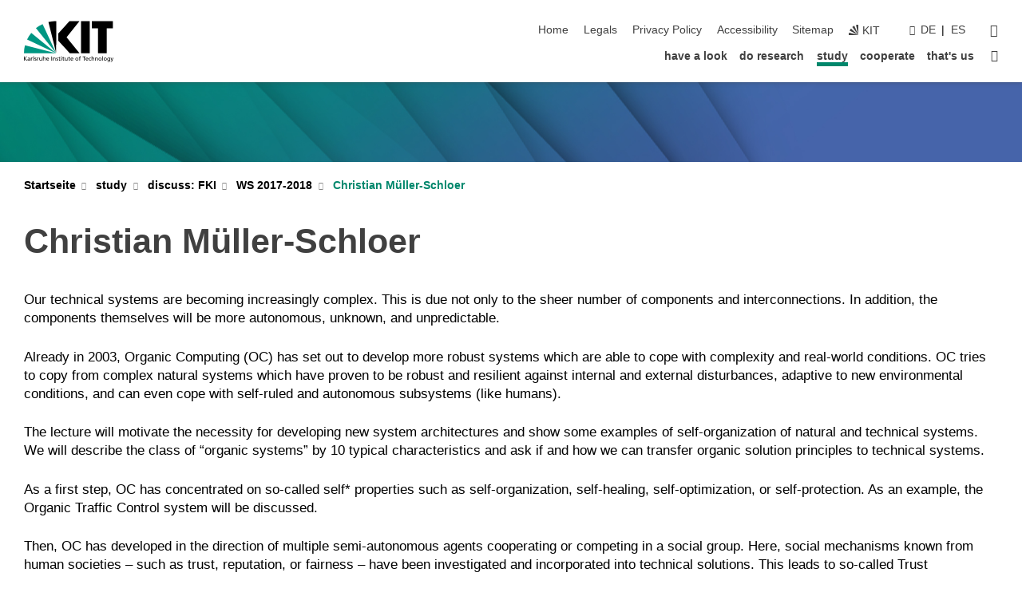

--- FILE ---
content_type: text/html; charset=UTF-8
request_url: https://www.jkip.kit.edu/botzell/english/2381.php
body_size: 17298
content:
<!DOCTYPE html>
<html class="no-js" lang="en-gb">

    <head> <!-- PageID 2381 -->        <meta charset="utf-8">
<meta http-equiv="X-UA-Compatible" content="IE=edge">
<meta name="format-detection" content="telephone=no">
<meta name="viewport" content="width=device-width, initial-scale=1.0">
<meta name="theme-color" content="#009682">
<link rel="search" type="application/opensearchdescription+xml" href="https://www.kit.edu/opensearch.xml" title="KIT Search" />

<link rel="stylesheet" href="https://static.scc.kit.edu/fancybox/dist/jquery.fancybox.min.css" />
<link rel="stylesheet" href="https://static.scc.kit.edu/kit-2020/fontawesome/css/all.min.css">

<link rel="stylesheet" type="text/css" href="/botzell/english/31.php" />

<link rel="stylesheet" type="text/css" href="/botzell/english/7.php.css">
            







<link rel="alternate" href="/botzell/2381.php" hreflang="de-DE">
<link rel="alternate" href="/botzell/english/2381.php" hreflang="en-US">
<meta name="author" content="Nick, Peter (BOTANIK)" />
<meta name="DC.Creator" content="Nick, Peter (BOTANIK)" />
<meta name="DC.Date" content="19.12.2017 16:00" />
<meta name="DC.Publisher" content="Nick, Peter (BOTANIK)" />
<meta name="DC.Contributor" content="Nick, Peter (BOTANIK)" />
<meta name="DC.Identifier" content="" />
<meta name="DC.Language" content="en-gb" />
<meta name="DC.Relation" content="" />
<meta name="DC.Type" content="Text" />
<meta name="DC.Format" content="text/html" />
<meta name="DC.Coverage" content="KIT" />
<meta name="DC.Rights" content="Alle Rechte liegen beim Autor siehe Impressum" />

    <meta name="description" content="" />
    <meta name="Keywords" content="Molecular Cell Biology, Cytoskeleton, Pattern Formation, Nanobiology" />
    <!-- <meta http-equiv="cleartype" content="on" /> -->
    

<meta name="KIT.visibility" content="external" />
<link rel="shortcut icon" type="image/x-icon" href="/botzell/img/intern/favicon.ico" />










<script src="https://static.scc.kit.edu/kit-2020/js/legacy-compat.js"></script>
<script src="https://static.scc.kit.edu/kit-2020/js/jquery-3.4.1.min.js"></script>
<script src="https://static.scc.kit.edu/kit-2020/js/main.js"></script>
<script src="https://static.scc.kit.edu/kit-2020/js/kit.js"></script>
<script src="https://static.scc.kit.edu/fancybox/dist/jquery.fancybox.min.js"></script>


    <base target="_top" />
    <script src="/botzell/english/38.js"></script>








 
        
        <script>document.documentElement.classList.remove('no-js');</script>
        <meta name="projguid" content="BA9EF0DCF61741DABE727255C417FA24" />
        <meta name="pageguid" content="2DD6934B22744901B20427B194FB4326" />
        <meta name="is_public" content="true" />
                
        
                
                        <meta name="DC.Title" content="KIT - Botany - study - discuss: FKI - WS 2017-2018 - Christian Müller-Schloer" /><title>KIT - Botany - study - discuss: FKI - WS 2017-2018 - Christian Müller-Schloer</title>        
        
    </head>
    <body  class="oe-page" vocab="http://schema.org/" typeof="WebPage">
        
        

    
    
    
    
    
    
    
    
    
    
    
    
    
    
    
    
    
    
    
    
    
    
    
    
    
    
    
    
    
        <header class="page-header">
            <div class="content-wrap">
            
                <div class="logo"><a href="https://www.kit.edu/english/" title="KIT-Homepage"><svg xmlns:dc="http://purl.org/dc/elements/1.1/" xmlns:cc="http://creativecommons.org/ns#" xmlns:rdf="http://www.w3.org/1999/02/22-rdf-syntax-ns#" xmlns:svg="http://www.w3.org/2000/svg" xmlns="http://www.w3.org/2000/svg" viewBox="0 0 262.42667 118.96" height="118.96" width="262.42667" xml:space="preserve" id="svg2" version="1.1">
    <title id="kit-logo-alt-title">KIT - Karlsruhe Institute of Technology</title>
    <metadata id="metadata8">
        <rdf:RDF>
            <cc:Work rdf:about="">
                <dc:format>image/svg+xml</dc:format>
                <dc:type rdf:resource="http://purl.org/dc/dcmitype/StillImage" />
            </cc:Work>
        </rdf:RDF>
    </metadata>
    <defs id="defs6" />
    <g transform="matrix(1.3333333,0,0,-1.3333333,0,118.96)" id="g10">
        <g transform="scale(0.1)" id="g12">
            <path id="path14" style="fill:#000000;fill-opacity:1;fill-rule:evenodd;stroke:none" d="M 1223.53,190.918 H 1009.7 L 755.531,463.789 V 620.031 L 1001.77,892.188 H 1222.1 L 938.406,539.391 1223.53,190.918 Z m 224.64,0 h -192.24 v 700.551 h 192.24 V 190.918 Z m 509.05,700.551 h -462.97 v -157.68 h 135.37 V 190.195 h 192.23 v 543.594 h 135.37 v 157.68 0" />
            <path id="path16" style="fill:#000000;fill-opacity:1;fill-rule:evenodd;stroke:none" d="m 709.449,190.918 v 0 0 0 0" />
            <path id="path18" style="fill:#000000;fill-opacity:1;fill-rule:evenodd;stroke:none" d="m 709.449,190.918 v 0 0 0 0" />
            <path id="path20" style="fill:#009682;fill-opacity:1;fill-rule:evenodd;stroke:none" d="M 161.527,635.148 C 124.809,590.508 93.1289,541.547 68.6484,488.988 L 709.449,190.918 161.527,635.148 v 0" />
            <path id="path22" style="fill:#009682;fill-opacity:1;fill-rule:evenodd;stroke:none" d="M 709.449,190.918 410.648,826.672 C 357.367,802.188 308.406,771.949 263.77,735.949 L 709.449,190.918 v 0 0" />
            <path id="path24" style="fill:#000000;fill-opacity:1;fill-rule:evenodd;stroke:none" d="m 709.449,190.918 0.723,700.551 c -2.164,0 -3.602,0 -5.762,0 -56.883,0 -112.32,-7.199 -165.601,-20.16 l 170.64,-680.391 v 0 0" />
            <path id="path26" style="fill:#000000;fill-opacity:1;fill-rule:evenodd;stroke:none" d="m 709.449,190.918 v 0 0 0 0 0" />
            <path id="path28" style="fill:#000000;fill-opacity:1;fill-rule:evenodd;stroke:none" d="m 709.449,190.918 v 0 0 0 0 0" /> 
            <path id="path30" style="fill:#009682;fill-opacity:1;fill-rule:evenodd;stroke:none" d="M 22.5703,362.266 C 8.16797,307.539 0.972656,249.941 0.25,190.918 H 709.449 L 22.5703,362.266 v 0" />
            <g class="logo-text">
                <path id="path32" style="fill:#000000;fill-opacity:1;fill-rule:nonzero;stroke:none" d="M 0,28.4375 H 12.8008 V 72.2266 L 52.6133,28.4375 H 71.3047 L 25.9844,75.5469 67.9766,117.793 H 50.9531 L 12.8008,78.4961 V 117.793 H 0 v -89.3555 0" />
                <path id="path34" style="fill:#000000;fill-opacity:1;fill-rule:nonzero;stroke:none" d="m 122.383,53.7891 c 0,-9.7266 -6.274,-17.168 -18.18,-17.168 -5.4999,0 -12.1639,3.7109 -12.1639,10.625 0,11.5234 16.1369,12.5586 22.6639,12.5586 2.559,0 5.117,-0.2539 7.68,-0.2539 V 53.7891 Z M 87.3047,78.8672 c 4.8672,4.1016 12.1641,6.6601 18.9453,6.6601 12.035,0 16.133,-5.7617 16.133,-17.0312 -4.738,0.2539 -8.067,0.2539 -12.805,0.2539 -12.4139,0 -30.3397,-5.1172 -30.3397,-21.5039 0,-14.1992 9.8594,-20.3711 23.9417,-20.3711 11.008,0 17.406,6.0352 20.222,10 h 0.258 v -8.4375 h 11.266 c -0.258,1.9141 -0.512,5.3711 -0.512,12.793 v 27.0117 c 0,17.793 -7.555,27.0117 -26.238,27.0117 -8.3283,0 -15.4963,-2.5586 -21.5119,-6.1328 l 0.6406,-10.2539 v 0" />
                <path id="path36" style="fill:#000000;fill-opacity:1;fill-rule:nonzero;stroke:none" d="m 154.77,28.4375 h 12.031 v 29.707 c 0,16.3672 7.043,26.6211 17.793,26.6211 2.051,0 4.484,-0.2539 6.66,-1.1523 v 10.7422 c -2.559,0.5273 -4.356,0.8984 -7.938,0.8984 -6.91,0 -13.824,-4.8633 -17.027,-11.6406 h -0.254 V 93.7305 H 154.77 v -65.293 0" />
                <path id="path38" style="fill:#000000;fill-opacity:1;fill-rule:nonzero;stroke:none" d="m 206.105,28.4375 h 12.036 v 96.0155 h -12.036 v -96.0155 0" />
                <path id="path40" style="fill:#000000;fill-opacity:1;fill-rule:nonzero;stroke:none" d="m 234.652,30.4883 c 5.504,-2.9688 11.778,-3.6133 17.922,-3.6133 11.649,0 22.785,6.4258 22.785,20.3711 0,20.8789 -28.289,17.0312 -28.289,30.3516 0,5.3711 5.375,7.9296 11.52,7.9296 2.816,0 9.984,-1.6601 12.676,-3.3203 l 1.019,10.4883 c -4.734,1.4063 -9.34,2.5586 -14.976,2.5586 -12.93,0 -23.039,-6.5234 -23.039,-20.0976 0,-18.3008 28.289,-17.2852 28.289,-29.1797 0,-7.0508 -6.782,-9.3555 -12.289,-9.3555 -3.457,0 -10.243,1.543 -14.977,4.6094 l -0.641,-10.7422 v 0" />
                <path id="path42" style="fill:#000000;fill-opacity:1;fill-rule:nonzero;stroke:none" d="m 289.957,28.4375 h 12.031 v 29.707 c 0,16.3672 7.039,26.6211 17.793,26.6211 2.051,0 4.481,-0.2539 6.66,-1.1523 v 10.7422 c -2.558,0.5273 -4.355,0.8984 -7.941,0.8984 -6.914,0 -13.82,-4.8633 -17.023,-11.6406 h -0.254 v 10.1172 h -11.266 v -65.293 0" />
                <path id="path44" style="fill:#000000;fill-opacity:1;fill-rule:nonzero;stroke:none" d="M 397.484,93.7305 H 385.453 V 63.5156 c 0,-15.8789 -6.14,-26.8945 -19.844,-26.8945 -10.496,0.6445 -13.824,8.0664 -13.824,23.3008 V 93.7305 H 339.758 V 54.9414 c 0,-17.5391 7.547,-28.0664 24.445,-28.0664 9.09,0 17.793,4.5117 21.379,11.9336 h 0.258 V 28.4375 h 11.644 v 65.293 0" />
                <path id="path46" style="fill:#000000;fill-opacity:1;fill-rule:nonzero;stroke:none" d="M 417.969,28.4375 H 430 v 30.2148 c 0,15.8594 6.148,26.875 19.844,26.875 10.5,-0.6445 13.824,-8.0664 13.824,-23.3007 V 28.4375 h 12.035 v 38.7891 c 0,17.539 -7.555,28.0273 -24.453,28.0273 -9.086,0 -16.641,-3.9648 -20.992,-10.8789 H 430 v 40.078 h -12.031 v -96.0155 0" />
                <path id="path48" style="fill:#000000;fill-opacity:1;fill-rule:nonzero;stroke:none" d="m 504.633,67.3438 c 0.894,8.457 5.762,18.1835 17.539,18.1835 10.367,0 16.258,-8.1835 16.258,-18.1835 h -33.797 z m 41.601,-24.1797 c -2.941,-2.4414 -12.156,-6.543 -20.097,-6.543 -11.391,0 -21.504,8.8477 -21.504,21.7773 h 46.597 c 0,20.9961 -7.042,36.8555 -28.804,36.8555 -18.434,0 -30.594,-13.6914 -30.594,-33.0273 0,-21.25 10.625,-35.3516 33.793,-35.3516 10.754,0 16,2.5781 20.609,4.2578 v 12.0313 0" />
                <path id="path50" style="fill:#000000;fill-opacity:1;fill-rule:nonzero;stroke:none" d="m 604.102,28.4375 h 12.796 v 89.3555 h -12.796 v -89.3555 0" />
                <path id="path52" style="fill:#000000;fill-opacity:1;fill-rule:nonzero;stroke:none" d="m 638.535,28.4375 h 12.035 v 30.2148 c 0,15.8594 6.145,26.875 19.84,26.875 10.496,-0.6445 13.828,-8.0664 13.828,-23.3007 V 28.4375 h 12.032 v 38.7891 c 0,17.539 -7.547,28.0273 -24.45,28.0273 -9.09,0 -17.797,-4.4726 -21.375,-11.8945 h -0.257 v 10.3711 h -11.653 v -65.293 0" />
                <path id="path54" style="fill:#000000;fill-opacity:1;fill-rule:nonzero;stroke:none" d="m 711.25,30.4883 c 5.504,-2.9688 11.777,-3.6133 17.922,-3.6133 11.648,0 22.781,6.4258 22.781,20.3711 0,20.8789 -28.285,17.0312 -28.285,30.3516 0,5.3711 5.371,7.9296 11.52,7.9296 2.816,0 9.984,-1.6601 12.671,-3.3203 l 1.024,10.4883 c -4.738,1.4063 -9.34,2.5586 -14.977,2.5586 -12.929,0 -23.043,-6.5234 -23.043,-20.0976 0,-18.3008 28.293,-17.2852 28.293,-29.1797 0,-7.0508 -6.785,-9.3555 -12.293,-9.3555 -3.457,0 -10.238,1.543 -14.972,4.6094 L 711.25,30.4883 v 0" />
                <path id="path56" style="fill:#000000;fill-opacity:1;fill-rule:nonzero;stroke:none" d="M 801.246,93.7305 H 783.961 V 112.676 L 771.93,108.828 V 93.7305 H 757.207 V 83.9844 H 771.93 V 45.8398 c 0,-13.0468 7.675,-18.9648 20.097,-18.9648 3.836,0 7.547,1.0352 10.239,1.8164 v 10.2344 c -1.793,-1.1524 -4.485,-2.3047 -8.196,-2.3047 -5.5,0 -10.109,4.1016 -10.109,11.6602 v 35.7031 h 17.285 v 9.7461 0" />
                <path id="path58" style="fill:#000000;fill-opacity:1;fill-rule:nonzero;stroke:none" d="M 830.688,121.895 H 817.117 V 108.32 h 13.571 v 13.575 z M 817.887,28.4375 h 12.031 v 65.293 h -12.031 v -65.293 0" />
                <path id="path60" style="fill:#000000;fill-opacity:1;fill-rule:nonzero;stroke:none" d="m 886.633,93.7305 h -17.285 v 18.9455 l -12.035,-3.848 V 93.7305 h -14.719 v -9.7461 h 14.719 V 45.8398 c 0,-13.0468 7.683,-18.9648 20.097,-18.9648 3.844,0 7.551,1.0352 10.242,1.8164 v 10.2344 c -1.789,-1.1524 -4.476,-2.3047 -8.195,-2.3047 -5.504,0 -10.109,4.1016 -10.109,11.6602 v 35.7031 h 17.285 v 9.7461 0" />
                <path id="path62" style="fill:#000000;fill-opacity:1;fill-rule:nonzero;stroke:none" d="M 959.469,93.7305 H 947.438 V 63.5156 c 0,-15.8789 -6.145,-26.8945 -19.844,-26.8945 -10.5,0.6445 -13.824,8.0664 -13.824,23.3008 V 93.7305 H 901.734 V 54.9414 c 0,-17.5391 7.551,-28.0664 24.454,-28.0664 9.085,0 17.792,4.5117 21.375,11.9336 h 0.257 V 28.4375 h 11.649 v 65.293 0" />
                <path id="path64" style="fill:#000000;fill-opacity:1;fill-rule:nonzero;stroke:none" d="m 1014.64,93.7305 h -17.277 v 18.9455 l -12.035,-3.848 V 93.7305 h -14.723 v -9.7461 h 14.723 V 45.8398 c 0,-13.0468 7.68,-18.9648 20.102,-18.9648 3.84,0 7.55,1.0352 10.23,1.8164 v 10.2344 c -1.78,-1.1524 -4.48,-2.3047 -8.19,-2.3047 -5.5,0 -10.107,4.1016 -10.107,11.6602 v 35.7031 h 17.277 v 9.7461 0" />
                <path id="path66" style="fill:#000000;fill-opacity:1;fill-rule:nonzero;stroke:none" d="m 1038.2,67.3438 c 0.89,8.457 5.76,18.1835 17.53,18.1835 10.37,0 16.26,-8.1835 16.26,-18.1835 h -33.79 z m 41.6,-24.1797 c -2.94,-2.4414 -12.15,-6.543 -20.09,-6.543 -11.4,0 -21.51,8.8477 -21.51,21.7773 h 46.59 c 0,20.9961 -7.04,36.8555 -28.79,36.8555 -18.44,0 -30.61,-13.6914 -30.61,-33.0273 0,-21.25 10.64,-35.3516 33.8,-35.3516 10.75,0 16.01,2.5781 20.61,4.2578 v 12.0313 0" />
                <path id="path68" style="fill:#000000;fill-opacity:1;fill-rule:nonzero;stroke:none" d="m 1144.96,61.0742 c 0,12.4219 7.56,24.4531 20.48,24.4531 12.8,0 20.36,-12.0312 20.36,-24.4531 0,-11.6406 -6.27,-24.4531 -20.36,-24.4531 -14.21,0 -20.48,12.8125 -20.48,24.4531 z m -12.8,0 c 0,-18.6914 13.57,-34.1992 33.28,-34.1992 19.59,0 33.16,15.5078 33.16,34.1992 0,19.8438 -13.32,34.1797 -33.16,34.1797 -19.96,0 -33.28,-14.3359 -33.28,-34.1797 v 0" />
                <path id="path70" style="fill:#000000;fill-opacity:1;fill-rule:nonzero;stroke:none" d="m 1222.54,28.4375 h 12.03 v 55.5469 h 17.29 v 9.7461 h -17.29 v 7.0315 c 0,8.828 1.28,15.488 11.65,15.488 2.05,0 4.36,-0.254 5.76,-0.762 l 0.51,9.727 c -2.43,0.39 -4.99,0.762 -8.07,0.762 -17.79,0 -21.88,-10.372 -21.88,-26.2309 v -6.0156 h -15.36 v -9.7461 h 15.36 v -55.5469 0" />
                <path id="path72" style="fill:#000000;fill-opacity:1;fill-rule:nonzero;stroke:none" d="m 1319.06,28.4375 h 12.81 v 78.0855 h 27.77 v 11.27 h -68.36 v -11.27 h 27.78 v -78.0855 0" />
                <path id="path74" style="fill:#000000;fill-opacity:1;fill-rule:nonzero;stroke:none" d="m 1370.27,67.3438 c 0.89,8.457 5.76,18.1835 17.53,18.1835 10.37,0 16.26,-8.1835 16.26,-18.1835 h -33.79 z m 41.61,-24.1797 c -2.95,-2.4414 -12.16,-6.543 -20.1,-6.543 -11.4,0 -21.51,8.8477 -21.51,21.7773 h 46.6 c 0,20.9961 -7.05,36.8555 -28.8,36.8555 -18.44,0 -30.61,-13.6914 -30.61,-33.0273 0,-21.25 10.64,-35.3516 33.8,-35.3516 10.75,0 16.01,2.5781 20.62,4.2578 v 12.0313 0" />
                <path id="path76" style="fill:#000000;fill-opacity:1;fill-rule:nonzero;stroke:none" d="m 1475.5,92.6953 c -3.46,1.4063 -9.73,2.5586 -14.6,2.5586 -19.96,0 -33.28,-14.3359 -33.28,-34.1797 0,-18.6914 13.57,-34.1992 33.28,-34.1992 4.35,0 10.12,0.3906 15.11,2.7148 l -0.89,10.7422 c -3.72,-2.4218 -8.84,-3.7109 -12.93,-3.7109 -15.5,0 -21.77,12.8125 -21.77,24.4531 0,12.4219 7.56,24.4531 21,24.4531 3.83,0 8.44,-0.8984 13.05,-2.8125 l 1.03,9.9805 v 0" />
                <path id="path78" style="fill:#000000;fill-opacity:1;fill-rule:nonzero;stroke:none" d="m 1489.83,28.4375 h 12.04 v 30.2148 c 0,15.8594 6.14,26.875 19.84,26.875 10.5,-0.6445 13.82,-8.0664 13.82,-23.3007 V 28.4375 h 12.04 v 38.7891 c 0,17.539 -7.56,28.0273 -24.45,28.0273 -9.1,0 -16.65,-3.9648 -21,-10.8789 h -0.25 v 40.078 h -12.04 v -96.0155 0" />
                <path id="path80" style="fill:#000000;fill-opacity:1;fill-rule:nonzero;stroke:none" d="m 1568.05,28.4375 h 12.03 v 30.2148 c 0,15.8594 6.15,26.875 19.84,26.875 10.5,-0.6445 13.83,-8.0664 13.83,-23.3007 V 28.4375 h 12.03 v 38.7891 c 0,17.539 -7.55,28.0273 -24.45,28.0273 -9.08,0 -17.79,-4.4726 -21.38,-11.8945 h -0.25 v 10.3711 h -11.65 v -65.293 0" />
                <path id="path82" style="fill:#000000;fill-opacity:1;fill-rule:nonzero;stroke:none" d="m 1654.72,61.0742 c 0,12.4219 7.55,24.4531 20.48,24.4531 12.8,0 20.35,-12.0312 20.35,-24.4531 0,-11.6406 -6.27,-24.4531 -20.35,-24.4531 -14.21,0 -20.48,12.8125 -20.48,24.4531 z m -12.81,0 c 0,-18.6914 13.57,-34.1992 33.29,-34.1992 19.58,0 33.15,15.5078 33.15,34.1992 0,19.8438 -13.31,34.1797 -33.15,34.1797 -19.98,0 -33.29,-14.3359 -33.29,-34.1797 v 0" />
                <path id="path84" style="fill:#000000;fill-opacity:1;fill-rule:nonzero;stroke:none" d="m 1726.02,28.4375 h 12.03 v 96.0155 h -12.03 v -96.0155 0" />
                <path id="path86" style="fill:#000000;fill-opacity:1;fill-rule:nonzero;stroke:none" d="m 1768.52,61.0742 c 0,12.4219 7.54,24.4531 20.47,24.4531 12.81,0 20.37,-12.0312 20.37,-24.4531 0,-11.6406 -6.28,-24.4531 -20.37,-24.4531 -14.2,0 -20.47,12.8125 -20.47,24.4531 z m -12.81,0 c 0,-18.6914 13.57,-34.1992 33.28,-34.1992 19.59,0 33.16,15.5078 33.16,34.1992 0,19.8438 -13.31,34.1797 -33.16,34.1797 -19.97,0 -33.28,-14.3359 -33.28,-34.1797 v 0" />
                <path id="path88" style="fill:#000000;fill-opacity:1;fill-rule:nonzero;stroke:none" d="m 1864.9,38.1641 c -11.26,0 -18.17,10.7617 -18.17,23.0468 0,11.1329 6.01,24.3164 18.17,24.3164 12.81,0 19.08,-11.6406 19.08,-25.2148 0,-12.168 -7.81,-22.1484 -19.08,-22.1484 z m 31.12,55.5664 h -11.15 v -9.7461 h -0.25 c -3.58,7.0508 -9.98,11.2695 -21.5,11.2695 -19.72,0 -29.19,-17.9101 -29.19,-34.6875 0,-16.8945 9.21,-32.1289 27.91,-32.1289 8.32,0 16.76,3.3203 21.89,10.1172 h 0.25 v -6.4063 c 0,-13.8476 -7.55,-22.42184 -20.22,-22.42184 -8.84,0 -14.35,1.66014 -23.55,5.87894 L 1838.93,4.47266 C 1849.41,0.898438 1855.43,0 1862.34,0 c 23.43,0 33.68,11.3867 33.68,31.25 v 62.4805 0" />
                <path id="path90" style="fill:#000000;fill-opacity:1;fill-rule:nonzero;stroke:none" d="M 1910.87,0.898438 C 1913.04,0.507813 1915.21,0 1919.05,0 c 15.88,0 20.62,14.4531 25.1,27.0117 l 24.06,66.7188 h -12.16 L 1938.13,39.707 h -0.26 l -17.53,54.0235 h -13.19 L 1929.3,32.793 c 0.77,-2.1875 2.3,-5.5274 2.3,-6.9336 0,-1.2891 -3.58,-16.13284 -14.33,-16.13284 -2.06,0 -4.1,0.50784 -5.64,1.01564 l -0.76,-9.843762 v 0" />
            </g>
        </g>
    </g>
</svg></a></div>
            
            
                <div class="navigation">
                    <button class="burger"><svg class="burger-icon" xmlns="http://www.w3.org/2000/svg" xmlns:xlink="http://www.w3.org/1999/xlink" x="0px" y="0px" viewBox="0 0 300 274.5" width="300px" height="274.5px">
    <rect class="burger-top" y="214.4" width="300" height="60.1"/>
    <rect class="burger-middle" y="107.2" width="300" height="60.1"/>
    <rect class="burger-bottom" y="0" width="300" height="60.1"/>
</svg></button>
                    <a id="logo_oe_name" href="/botzell/english/index.php"></a>
                    <div class="navigation-meta">
                        <ul class="navigation-meta-links">
                            <li aria-label="skip navigation"><a href="#main_content" class="skip_navigation" tabindex="1" accesskey="2">skip navigation</a></li>

                            <li><a accesskey="1" title="startpage" href="/botzell/english/index.php">Home</a></li>
<li><a accesskey="8" href="/botzell/english/legals.php">Legals</a></li>

<li><a href="/botzell/english/datenschutz.php">Privacy Policy</a></li>

<li><a href="https://www.kit.edu/redirect.php?page=barriere&lang=ENG" target="\#A4636DEABB59442D84DAA4CDE1C05730">Accessibility</a></li>

<li><a accesskey="3" href="/botzell/english/42.php">Sitemap</a></li>

                            
                            <li><a href="https://www.kit.edu/english/" title="KIT-Homepage"><span class="svg-icon"><svg xmlns="http://www.w3.org/2000/svg" xmlns:xlink="http://www.w3.org/1999/xlink" x="0px" y="0px" viewBox="0 0 299.4 295.7" width="299.4px" height="295.7px" role="img"><title></title><polygon points="299.3,295.7 299.3,295.6 299.3,295.6 "/><polygon points="299.3,295.6 299.3,295.6 299.3,295.6 "/><path d="M67.9,108.1c-15.6,18.9-28.8,39.6-39.3,61.7l270.6,125.9L67.9,108.1z"/><path d="M299.2,295.6L173,27.2c-22.2,10.2-43,23.1-62,38.4l188.3,230.1L299.2,295.6z"/><polygon points="299.3,295.6 299.3,295.6 299.3,295.6 299.3,295.5 "/><polygon points="299.3,295.6 299.3,295.6 299.3,295.6 299.3,295.5 "/><path d="M9.3,223.2c-6.1,23.7-9.2,48-9.3,72.5h299.2L9.3,223.2z"/><path d="M299.3,295.6l0.1-295.6c-0.8,0-1.5-0.1-2.2-0.1c-23.6,0-47,2.8-69.9,8.4L299.3,295.6L299.3,295.6z"/></svg></span><span>KIT</span></a></li>
                            
                        </ul>
                        <div class="navigation-language"><ul><li><a hreflang="de" href="/botzell/2381.php">de</a></li><li><a hreflang="es" href="/botzell/espanol/2381.php">es</a></li></ul></div>                        <div class="navigation-search">
                            <div class="search-form">
                                <form action="https://www.jkip.kit.edu/botzell/english/search.php">
                                    <input id="meta_search_input" type="search" name="searchquery" placeholder="search" aria-label="search" size="1" required="required"/>
                                    <input name="local_search" type="hidden" value="true">                                    <button><span>search</span></button>
                                </form>
                            </div><a id="meta_search_label" role="switch" aria-checked="false" class="search-trigger" title="search" href="#"><span>search</span></a>
                        </div>
                                            </div>
                    <nav class="navigation-main">
                        <ul class="navigation-l1"><li class="flyout "><a href="/botzell/english/52.php">have a look</a><div class="dropdown"><ul class="navigation-breadcrumb"><li class="home"><button><span>Start</span></button></li><li><span>have a look</span></li></ul><a class="parent" href="/botzell/english/52.php">have a look</a><ul class="navigation-l2"><li class=""><a href="/botzell/english/3141.php" class="link">Konferenzen</a></li><li class="has-submenu "><a href="/botzell/english/1054.php" class="link">press releases</a><div class="submenu"><ul class="navigation-breadcrumb"><li class="home"><button><span>Start</span></button></li><li><button>have a look</button></li><li><span>press releases</span></li></ul><a class="parent" href="/botzell/english/1054.php">press releases</a><ul class="navigation-l3"><li class="has-submenu "><a href="/botzell/english/1373.php">News Applied Biodiversity</a><div class="submenu"><ul class="navigation-breadcrumb"><li class="home"><button><span>Start</span></button></li><li><button>have a look</button></li><li><button>press releases</button></li><li><span>News Applied Biodiversity</span></li></ul><a class="parent" href="/botzell/english/1373.php">News Applied Biodiversity</a><ul class="navigation-l4"><li class=""><a href="/botzell/english/3266.php">2024_03 Wilderdbeeren</a></li><li class=""><a href="/botzell/english/3257.php">2024_02 Wurzelchip</a></li><li class=""><a href="/botzell/english/3251.php">2023_09 Ursprung der Weinrebe</a></li><li class=""><a href="/botzell/english/3239.php">2023_08 Botanische Forensik</a></li><li class=""><a href="/botzell/english/3208.php">2023_04 Bioherbizid</a></li><li class=""><a href="/botzell/english/3083.php">2022_05 Amaranth</a></li><li class=""><a href="/botzell/english/3132.php">2021_04 Banlangen</a></li><li class=""><a href="/botzell/english/2989.php">2021_02 Bioökonomie Phosphat</a></li><li class=""><a href="/botzell/english/2986.php">2021_01 Wildreben Klimawandel</a></li><li class=""><a href="/botzell/english/2630.php">2019_01 Grapes&Genes</a></li><li class=""><a href="/botzell/english/2506.php">2018_04 True Tulsi</a></li><li class=""><a href="/botzell/english/2274.php">2017_03 Achilles Heel</a></li><li class=""><a href="/botzell/english/2135.php">2016_05 Wild Citrus</a></li><li class=""><a href="/botzell/english/1971.php">2015_11 Immunity</a></li><li class=""><a href="/botzell/english/1866.php">2015_09 Gallic Acid</a></li><li class=""><a href="/botzell/english/1903.php">2015_06 New Weapons Against Esca</a></li><li class=""><a href="/botzell/english/2258.php">2015_02 Defensive Wines</a></li><li class=""><a href="/botzell/english/2342.php">2014_13 Alluvial Genes</a></li><li class=""><a href="/botzell/english/2338.php">2014_11 Cephalotaxus</a></li><li class=""><a href="/botzell/english/2280.php">2014_02 Dragonhead</a></li><li class=""><a href="/botzell/english/2049.php">2014_01 Dolce vita Rice</a></li></ul></div></li><li class="has-submenu "><a href="/botzell/english/1372.php">News Plant Stress</a><div class="submenu"><ul class="navigation-breadcrumb"><li class="home"><button><span>Start</span></button></li><li><button>have a look</button></li><li><button>press releases</button></li><li><span>News Plant Stress</span></li></ul><a class="parent" href="/botzell/english/1372.php">News Plant Stress</a><ul class="navigation-l4"><li class=""><a href="/botzell/english/3246.php">2024_01 Grammatik Pflanzenstress</a></li><li class=""><a href="/botzell/english/3235.php">2023_07 Wachs Klimawandel</a></li><li class=""><a href="/botzell/english/3225.php">2023_06 Salziger Wein</a></li><li class=""><a href="/botzell/english/3204.php">2023_03 Gesunde Kommunikation</a></li><li class=""><a href="/botzell/english/3195.php">2023_02 Reis Klimawandel</a></li><li class=""><a href="/botzell/english/3149.php">2022_09 Salziger Wein</a></li><li class=""><a href="/botzell/english/3076.php">2022_04 Selbstmordsignal</a></li><li class=""><a href="/botzell/english/3072.php">2022_03 Zucker gegen Salz</a></li><li class=""><a href="/botzell/english/3065.php">2022_01 Eutypinose</a></li><li class=""><a href="/botzell/english/2732.php">2020_01 MT Time</a></li><li class=""><a href="/botzell/english/2614.php">2018_05 Cool Rice</a></li><li class=""><a href="/botzell/english/2485.php">2018_03 Death's Scent</a></li><li class=""><a href="/botzell/english/2397.php">2018_01 Drought Proteome</a></li><li class=""><a href="/botzell/english/2370.php">2017_05 MT-Thermometer</a></li><li class=""><a href="/botzell/english/2239.php">2017_01 Stress Electrics</a></li><li class=""><a href="/botzell/english/2162.php">2016_06 Wild Grape Tricks</a></li><li class=""><a href="/botzell/english/2111.php">2016_04 Intelligent Rice</a></li><li class=""><a href="/botzell/english/2045.php">2016_02 Rice and Selenium</a></li><li class=""><a href="/botzell/english/1929.php">2015_10 Grammar Drought</a></li><li class=""><a href="/botzell/english/1878.php">2015_07 Rice for a Future</a></li><li class=""><a href="/botzell/english/2025.php">2015_05 Life or Death?</a></li><li class=""><a href="/botzell/english/2269.php">2015_03 Cool Mutant</a></li><li class=""><a href="/botzell/english/2374.php">2014_12 Desert Cereals</a></li><li class=""><a href="/botzell/english/2498.php">2014_07 Stress Grammar</a></li><li class=""><a href="/botzell/english/2516.php">2014_04 Light Pain</a></li><li class=""><a href="/botzell/english/2527.php">2014_03 Desert Grapes</a></li></ul></div></li><li class="has-submenu "><a href="/botzell/english/1371.php">News Cellular Biotech</a><div class="submenu"><ul class="navigation-breadcrumb"><li class="home"><button><span>Start</span></button></li><li><button>have a look</button></li><li><button>press releases</button></li><li><span>News Cellular Biotech</span></li></ul><a class="parent" href="/botzell/english/1371.php">News Cellular Biotech</a><ul class="navigation-l4"><li class=""><a href="/botzell/english/3215.php">2023_05 Vinca Alkaloide</a></li><li class=""><a href="/botzell/english/3147.php">2023_01 Cephalotaxus</a></li><li class=""><a href="/botzell/english/3139.php">2022_08 Algenbiotech</a></li><li class=""><a href="/botzell/english/3120.php">2022_07 Taxol</a></li><li class=""><a href="/botzell/english/3105.php">2022_06 Zell-Chip</a></li><li class=""><a href="/botzell/english/3078.php">2022_02_Motor_Thermometer</a></li><li class=""><a href="/botzell/english/3038.php">2021_03 Tubulinrätsel gelöst</a></li><li class=""><a href="/botzell/english/2692.php">2019_02 Trojan Horse</a></li><li class=""><a href="/botzell/english/2465.php">2018_02 thermometer</a></li><li class=""><a href="/botzell/english/2333.php">2017_04 muscle sensing</a></li><li class=""><a href="/botzell/english/2242.php">2017_02 metabolic LEGO</a></li><li class=""><a href="/botzell/english/2000.php">2016_01 nucleus - polarity</a></li><li class=""><a href="/botzell/english/2088.php">2016_03 plant microfluidics</a></li><li class=""><a href="/botzell/english/1857.php">2015_08_ginkgilobin</a></li><li class=""><a href="/botzell/english/2277.php">2015_04 nucleus space</a></li><li class=""><a href="/botzell/english/2513.php">2015_01 Margerite Krebs</a></li><li class=""><a href="/botzell/english/2638.php">2014_14 Glowing Grapes</a></li><li class=""><a href="/botzell/english/2665.php">2014_10 Richtung im Chip</a></li><li class=""><a href="/botzell/english/2774.php">2014_08 Pflanzen-Chip</a></li><li class=""><a href="/botzell/english/3010.php">2014_06 Leuchtende Reben</a></li><li class=""><a href="/botzell/english/3040.php">2014_05 Zellbiologie Steuerzahler</a></li><li class=""><a href="/botzell/english/1861.php">2014_01 PALM</a></li><li class=""><a href="/botzell/english/3070.php">2022_02_Thermometer_Genschalter</a></li></ul></div></li><li class=""><a href="/botzell/english/1262.php">Archive</a></li></ul></div></li><li class=""><a href="/botzell/english/2819.php" class="link">Symposium DialogProTec</a></li><li class="has-submenu "><a href="/botzell/english/3020.php" class="link">German Rice Research Network</a><div class="submenu"><ul class="navigation-breadcrumb"><li class="home"><button><span>Start</span></button></li><li><button>have a look</button></li><li><span>German Rice Research Network</span></li></ul><a class="parent" href="/botzell/english/3020.php">German Rice Research Network</a><ul class="navigation-l3"><li class=""><a href="/botzell/english/3021.php">First Online-Meeting German Rice Research Network 2022</a></li></ul></div></li><li class=""><a href="/botzell/english/1852.php" class="link">Rice 2015</a></li></ul></div></li><li class="flyout "><a href="/botzell/english/26.php">do research</a><div class="dropdown"><ul class="navigation-breadcrumb"><li class="home"><button><span>Start</span></button></li><li><span>do research</span></li></ul><a class="parent" href="/botzell/english/26.php">do research</a><ul class="navigation-l2"><li class=""><a href="/botzell/english/3268.php" class="link">EURICE</a></li><li class="has-submenu "><a href="/botzell/english/363.php" class="link">Applied Biodiversity</a><div class="submenu"><ul class="navigation-breadcrumb"><li class="home"><button><span>Start</span></button></li><li><button>do research</button></li><li><span>Applied Biodiversity</span></li></ul><a class="parent" href="/botzell/english/363.php">Applied Biodiversity</a><ul class="navigation-l3"><li class=""><a href="/botzell/english/3206.php">Protect and Valorise</a></li><li class="has-submenu "><a href="/botzell/english/1209.php">Speciation in the Move</a><div class="submenu"><ul class="navigation-breadcrumb"><li class="home"><button><span>Start</span></button></li><li><button>do research</button></li><li><button>Applied Biodiversity</button></li><li><span>Speciation in the Move</span></li></ul><a class="parent" href="/botzell/english/1209.php">Speciation in the Move</a><ul class="navigation-l4"><li class="has-submenu "><a href="/botzell/english/2314.php">Genetic Barcoding</a><div class="submenu"><ul class="navigation-breadcrumb"><li class="home"><button><span>Start</span></button></li><li><button>do research</button></li><li><button>Applied Biodiversity</button></li><li><button>Speciation in the Move</button></li><li><span>Genetic Barcoding</span></li></ul><a class="parent" href="/botzell/english/2314.php">Genetic Barcoding</a><ul class="navigation-l5"><li class=""><a href="/botzell/english/1324.php">Tödlicher Bärlauch</a></li><li class=""><a href="/botzell/english/1323.php">Chinesischer Lauch</a></li></ul></div></li><li class=""><a href="/botzell/english/2316.php">Superfoods</a></li><li class="has-submenu "><a href="/botzell/english/2415.php">Superfood</a><div class="submenu"><ul class="navigation-breadcrumb"><li class="home"><button><span>Start</span></button></li><li><button>do research</button></li><li><button>Applied Biodiversity</button></li><li><button>Speciation in the Move</button></li><li><span>Superfood</span></li></ul><a class="parent" href="/botzell/english/2415.php">Superfood</a><ul class="navigation-l5"><li class=""><a href="/botzell/english/1884.php">Amarant as Functional Food</a></li><li class=""><a href="/botzell/english/2318.php">Chia</a></li><li class=""><a href="/botzell/english/1318.php">Projekte TCM</a></li></ul></div></li><li class=""><a href="/botzell/english/2324.php">Artenschutz</a></li></ul></div></li><li class="has-submenu "><a href="/botzell/english/2760.php">AMOR</a><div class="submenu"><ul class="navigation-breadcrumb"><li class="home"><button><span>Start</span></button></li><li><button>do research</button></li><li><button>Applied Biodiversity</button></li><li><span>AMOR</span></li></ul><a class="parent" href="/botzell/english/2760.php">AMOR</a><ul class="navigation-l4"><li class=""><a href="/botzell/english/2770.php">Partner</a></li><li class=""><a href="/botzell/english/2870.php">Bio</a></li><li class=""><a href="/botzell/english/2936.php">Anbau</a></li><li class=""><a href="/botzell/english/2881.php">DHA-Gene</a></li><li class=""><a href="/botzell/english/2900.php">Ölgewinnung</a></li><li class=""><a href="/botzell/english/3031.php">News</a></li></ul></div></li><li class="has-submenu "><a href="/botzell/english/1595.php">Exploit Biodiversity</a><div class="submenu"><ul class="navigation-breadcrumb"><li class="home"><button><span>Start</span></button></li><li><button>do research</button></li><li><button>Applied Biodiversity</button></li><li><span>Exploit Biodiversity</span></li></ul><a class="parent" href="/botzell/english/1595.php">Exploit Biodiversity</a><ul class="navigation-l4"><li class=""><a href="/botzell/english/2198.php">What is a species?</a></li><li class=""><a href="/botzell/english/1613.php">Aromatic Plants</a></li><li class=""><a href="/botzell/english/2223.php">Regulation Anthocyanines</a></li></ul></div></li><li class="has-submenu "><a href="/botzell/english/1210.php">Species Conservation</a><div class="submenu"><ul class="navigation-breadcrumb"><li class="home"><button><span>Start</span></button></li><li><button>do research</button></li><li><button>Applied Biodiversity</button></li><li><span>Species Conservation</span></li></ul><a class="parent" href="/botzell/english/1210.php">Species Conservation</a><ul class="navigation-l4"><li class=""><a href="/botzell/english/2322.php">Bioherbicides</a></li><li class=""><a href="/botzell/english/2603.php">Landraces-Weeds</a></li></ul></div></li><li class="has-submenu "><a href="/botzell/english/420.php">Sustainable Viticulture</a><div class="submenu"><ul class="navigation-breadcrumb"><li class="home"><button><span>Start</span></button></li><li><button>do research</button></li><li><button>Applied Biodiversity</button></li><li><span>Sustainable Viticulture</span></li></ul><a class="parent" href="/botzell/english/420.php">Sustainable Viticulture</a><ul class="navigation-l4"><li class=""><a href="/botzell/english/2309.php">Deathly Scents</a></li><li class=""><a href="/botzell/english/2311.php">Switch on Immunity</a></li><li class=""><a href="/botzell/english/510.php">Pathogens of Grapevine</a></li><li class=""><a href="/botzell/english/513.php">Evolution of Grapevine</a></li></ul></div></li></ul></div></li><li class="has-submenu "><a href="/botzell/english/364.php" class="link">Plant Stress</a><div class="submenu"><ul class="navigation-breadcrumb"><li class="home"><button><span>Start</span></button></li><li><button>do research</button></li><li><span>Plant Stress</span></li></ul><a class="parent" href="/botzell/english/364.php">Plant Stress</a><ul class="navigation-l3"><li class=""><a href="/botzell/english/3220.php">Vertical Farming</a></li><li class=""><a href="/botzell/english/1310.php">Jasmonates Rice</a></li><li class="has-submenu "><a href="/botzell/english/1377.php">Resilience</a><div class="submenu"><ul class="navigation-breadcrumb"><li class="home"><button><span>Start</span></button></li><li><button>do research</button></li><li><button>Plant Stress</button></li><li><span>Resilience</span></li></ul><a class="parent" href="/botzell/english/1377.php">Resilience</a><ul class="navigation-l4"><li class=""><a href="/botzell/english/2168.php">Salt Stress Grapevine</a></li><li class=""><a href="/botzell/english/2207.php">Landraces of Rice</a></li></ul></div></li><li class="has-submenu "><a href="/botzell/english/1898.php">Immunity Grapevine</a><div class="submenu"><ul class="navigation-breadcrumb"><li class="home"><button><span>Start</span></button></li><li><button>do research</button></li><li><button>Plant Stress</button></li><li><span>Immunity Grapevine</span></li></ul><a class="parent" href="/botzell/english/1898.php">Immunity Grapevine</a><ul class="navigation-l4"><li class=""><a href="/botzell/english/3046.php">DialogProTec_Abschlussveranstaltung</a></li><li class=""><a href="/botzell/english/3017.php">Umfrage F&E Aktivitäten</a></li><li class=""><a href="/botzell/english/3025.php">Umfrage Landwirtschaft</a></li></ul></div></li><li class="has-submenu "><a href="/botzell/english/1633.php">Cytoskeleton and Stress</a><div class="submenu"><ul class="navigation-breadcrumb"><li class="home"><button><span>Start</span></button></li><li><button>do research</button></li><li><button>Plant Stress</button></li><li><span>Cytoskeleton and Stress</span></li></ul><a class="parent" href="/botzell/english/1633.php">Cytoskeleton and Stress</a><ul class="navigation-l4"><li class=""><a href="/botzell/english/2184.php">MTs and Stress in Rice</a></li></ul></div></li><li class="has-submenu "><a href="/botzell/english/2938.php">M4F</a><div class="submenu"><ul class="navigation-breadcrumb"><li class="home"><button><span>Start</span></button></li><li><button>do research</button></li><li><button>Plant Stress</button></li><li><span>M4F</span></li></ul><a class="parent" href="/botzell/english/2938.php">M4F</a><ul class="navigation-l4"><li class=""><a href="/botzell/english/3059.php">Meldungen</a></li></ul></div></li></ul></div></li><li class="has-submenu "><a href="/botzell/english/362.php" class="link">Cellular Biotech</a><div class="submenu"><ul class="navigation-breadcrumb"><li class="home"><button><span>Start</span></button></li><li><button>do research</button></li><li><span>Cellular Biotech</span></li></ul><a class="parent" href="/botzell/english/362.php">Cellular Biotech</a><ul class="navigation-l3"><li class="has-submenu "><a href="/botzell/english/1400.php">Self Organisation</a><div class="submenu"><ul class="navigation-breadcrumb"><li class="home"><button><span>Start</span></button></li><li><button>do research</button></li><li><button>Cellular Biotech</button></li><li><span>Self Organisation</span></li></ul><a class="parent" href="/botzell/english/1400.php">Self Organisation</a><ul class="navigation-l4"><li class=""><a href="/botzell/english/2336.php">Actin Auxin</a></li><li class=""><a href="/botzell/english/1402.php">Projekt Actinkäfig und Regeneration</a></li><li class=""><a href="/botzell/english/1881.php">Projekt Myosin</a></li><li class=""><a href="/botzell/english/503.php">Project Microtubules</a></li><li class=""><a href="/botzell/english/2346.php">MT_Form</a></li></ul></div></li><li class="has-submenu "><a href="/botzell/english/1906.php">Integrity Sensing</a><div class="submenu"><ul class="navigation-breadcrumb"><li class="home"><button><span>Start</span></button></li><li><button>do research</button></li><li><button>Cellular Biotech</button></li><li><span>Integrity Sensing</span></li></ul><a class="parent" href="/botzell/english/1906.php">Integrity Sensing</a><ul class="navigation-l4"><li class=""><a href="/botzell/english/2841.php">nsPEF</a></li><li class=""><a href="/botzell/english/2850.php">Phycocyanin</a></li><li class=""><a href="/botzell/english/1071.php">Project Microalgae</a></li><li class=""><a href="/botzell/english/2852.php">Selbstmordsignal</a></li></ul></div></li><li class=""><a href="/botzell/english/497.php">Chemical Engineering</a></li><li class="has-submenu "><a href="/botzell/english/1397.php">Microfluidic Bioreactor</a><div class="submenu"><ul class="navigation-breadcrumb"><li class="home"><button><span>Start</span></button></li><li><button>do research</button></li><li><button>Cellular Biotech</button></li><li><span>Microfluidic Bioreactor</span></li></ul><a class="parent" href="/botzell/english/1397.php">Microfluidic Bioreactor</a><ul class="navigation-l4"><li class=""><a href="/botzell/english/500.php">Project Microfluidics</a></li><li class=""><a href="/botzell/english/1223.php">Projekte Zelluläre Funktionsanalysen</a></li><li class=""><a href="/botzell/english/2012.php">Projekt modulare Metabolik</a></li></ul></div></li><li class=""><a href="/botzell/english/2929.php">causa_formalis</a></li></ul></div></li><li class="has-submenu "><a href="/botzell/english/143.php" class="link">Publications</a><div class="submenu"><ul class="navigation-breadcrumb"><li class="home"><button><span>Start</span></button></li><li><button>do research</button></li><li><span>Publications</span></li></ul><a class="parent" href="/botzell/english/143.php">Publications</a><ul class="navigation-l3"><li class="has-submenu "><a href="/botzell/english/2781.php">Klassiker</a><div class="submenu"><ul class="navigation-breadcrumb"><li class="home"><button><span>Start</span></button></li><li><button>do research</button></li><li><button>Publications</button></li><li><span>Klassiker</span></li></ul><a class="parent" href="/botzell/english/2781.php">Klassiker</a><ul class="navigation-l4"><li class=""><a href="/botzell/english/3067.php">05 Salzstress Zeit</a></li><li class=""><a href="/botzell/english/3044.php">04 Jasmonat Klimastress</a></li><li class=""><a href="/botzell/english/2350.php">07 hebiba gene</a></li><li class=""><a href="/botzell/english/3248.php">04 Wildrebengene</a></li><li class=""><a href="/botzell/english/3087.php">10 Salz und Reis</a></li><li class=""><a href="/botzell/english/976.php">02 MTs as thermometer</a></li><li class=""><a href="/botzell/english/835.php">01 MTs and tropism</a></li><li class=""><a href="/botzell/english/1434.php">06 Auxin - two signals</a></li><li class=""><a href="/botzell/english/2735.php">09 Salt and Wine</a></li><li class=""><a href="/botzell/english/1313.php">06 Rice taking dark for light</a></li><li class=""><a href="/botzell/english/3143.php">10 Mikrotubuli Stress</a></li><li class=""><a href="/botzell/english/2032.php">11 MTs shape plants</a></li><li class=""><a href="/botzell/english/3137.php">11 Resveratrol</a></li><li class=""><a href="/botzell/english/1887.php">09 Actin, Auxin, Rice</a></li><li class=""><a href="/botzell/english/886.php">03 Light moves gene switch</a></li><li class=""><a href="/botzell/english/887.php">08 MTs signals shape</a></li><li class=""><a href="/botzell/english/1112.php">09 MTs nuclear import</a></li><li class=""><a href="/botzell/english/3000.php">10 Killeralge</a></li><li class=""><a href="/botzell/english/1565.php">08 MTs in action</a></li><li class=""><a href="/botzell/english/3261.php">Klassiker Biodiversität</a></li><li class=""><a href="/botzell/english/3253.php">Klassiker Pflanzenstress</a></li><li class=""><a href="/botzell/english/3061.php">Klassiker Zelluläre Biotechnologie</a></li></ul></div></li><li class=""><a href="/botzell/english/3212.php">2024</a></li><li class=""><a href="/botzell/english/3145.php">2023</a></li><li class=""><a href="/botzell/english/3089.php">2022</a></li><li class=""><a href="/botzell/english/3005.php">2021</a></li><li class=""><a href="/botzell/english/2889.php">2020</a></li><li class=""><a href="/botzell/english/2714.php">2019</a></li><li class=""><a href="/botzell/english/2612.php">2018</a></li><li class=""><a href="/botzell/english/2388.php">2017</a></li><li class=""><a href="/botzell/english/2201.php">2016</a></li><li class=""><a href="/botzell/english/1959.php">2015</a></li><li class=""><a href="/botzell/english/1652.php">2014</a></li><li class=""><a href="/botzell/english/1149.php">2013</a></li><li class=""><a href="/botzell/english/776.php">2012</a></li><li class=""><a href="/botzell/english/356.php">2011</a></li><li class=""><a href="/botzell/english/271.php">2010</a></li><li class=""><a href="/botzell/english/151.php">2009</a></li><li class=""><a href="/botzell/english/163.php">2008</a></li><li class=""><a href="/botzell/english/189.php">2007</a></li><li class=""><a href="/botzell/english/273.php">2006</a></li><li class=""><a href="/botzell/english/289.php">2005</a></li><li class=""><a href="/botzell/english/306.php">2004</a></li><li class=""><a href="/botzell/english/317.php">2003</a></li><li class=""><a href="/botzell/english/2879.php">2002</a></li><li class=""><a href="/botzell/english/1218.php">1997-2002</a></li><li class=""><a href="/botzell/english/1356.php">1991-1996</a></li><li class=""><a href="/botzell/english/1428.php">before 1991</a></li></ul></div></li><li class="has-submenu "><a href="/botzell/english/757.php" class="link">join in</a><div class="submenu"><ul class="navigation-breadcrumb"><li class="home"><button><span>Start</span></button></li><li><button>do research</button></li><li><span>join in</span></li></ul><a class="parent" href="/botzell/english/757.php">join in</a><ul class="navigation-l3"><li class=""><a href="/botzell/english/137.php">Open Positions</a></li><li class=""><a href="/botzell/english/140.php">Foreign Students</a></li><li class=""><a href="/botzell/english/1168.php">Ph.D. and Master projects</a></li></ul></div></li></ul></div></li><li class="flyout active "><a href="/botzell/english/28.php">study</a><div class="dropdown current"><ul class="navigation-breadcrumb"><li class="home"><button><span>Start</span></button></li><li><span>study</span></li></ul><a class="parent" href="/botzell/english/28.php">study</a><ul class="navigation-l2"><li class="has-submenu "><a href="/botzell/english/2014.php" class="link">Bachelor Biologie</a><div class="submenu"><ul class="navigation-breadcrumb"><li class="home"><button><span>Start</span></button></li><li><button>study</button></li><li><span>Bachelor Biologie</span></li></ul><a class="parent" href="/botzell/english/2014.php">Bachelor Biologie</a><ul class="navigation-l3"><li class="has-submenu "><a href="/botzell/english/570.php">Semester 1</a><div class="submenu"><ul class="navigation-breadcrumb"><li class="home"><button><span>Start</span></button></li><li><button>study</button></li><li><button>Bachelor Biologie</button></li><li><span>Semester 1</span></li></ul><a class="parent" href="/botzell/english/570.php">Semester 1</a><ul class="navigation-l4"><li class="has-submenu "><a href="/botzell/english/281.php">Modul 01</a><div class="submenu"><ul class="navigation-breadcrumb"><li class="home"><button><span>Start</span></button></li><li><button>study</button></li><li><button>Bachelor Biologie</button></li><li><button>Semester 1</button></li><li><span>Modul 01</span></li></ul><a class="parent" href="/botzell/english/281.php">Modul 01</a><ul class="navigation-l5"><li class=""><a href="/botzell/english/486.php">Vorlesung 1</a></li><li class=""><a href="/botzell/english/489.php">Vorlesung 2</a></li><li class=""><a href="/botzell/english/494.php">Vorlesung 3</a></li><li class=""><a href="/botzell/english/506.php">Vorlesung 4</a></li><li class=""><a href="/botzell/english/509.php">Vorlesung 5</a></li><li class=""><a href="/botzell/english/518.php">Vorlesung 6</a></li><li class=""><a href="/botzell/english/519.php">Vorlesung 7</a></li><li class=""><a href="/botzell/english/520.php">Vorlesung 8</a></li><li class=""><a href="/botzell/english/441.php">Übung 1</a></li><li class=""><a href="/botzell/english/445.php">Übung 2</a></li><li class=""><a href="/botzell/english/448.php">Übung 3</a></li><li class=""><a href="/botzell/english/945.php">Glossar</a></li></ul></div></li><li class="has-submenu "><a href="/botzell/english/949.php">Vorlesung Nutzpflanzen</a><div class="submenu"><ul class="navigation-breadcrumb"><li class="home"><button><span>Start</span></button></li><li><button>study</button></li><li><button>Bachelor Biologie</button></li><li><button>Semester 1</button></li><li><span>Vorlesung Nutzpflanzen</span></li></ul><a class="parent" href="/botzell/english/949.php">Vorlesung Nutzpflanzen</a><ul class="navigation-l5"><li class=""><a href="/botzell/english/910.php">Vorlesung 1</a></li><li class=""><a href="/botzell/english/911.php">Vorlesung 2</a></li><li class=""><a href="/botzell/english/912.php">Vorlesung 3</a></li><li class=""><a href="/botzell/english/914.php">Vorlesung 5</a></li><li class=""><a href="/botzell/english/915.php">Vorlesung 6</a></li><li class=""><a href="/botzell/english/916.php">Vorlesung 7</a></li><li class=""><a href="/botzell/english/917.php">Vorlesung 8</a></li><li class=""><a href="/botzell/english/913.php">Vorlesung 4</a></li><li class=""><a href="/botzell/english/918.php">Vorlesung 9</a></li><li class=""><a href="/botzell/english/919.php">Vorlesung 10</a></li><li class=""><a href="/botzell/english/1047.php">Nutzpflanzen 11</a></li><li class=""><a href="/botzell/english/1806.php">Nutzpflanzen 12</a></li></ul></div></li><li class=""><a href="/botzell/english/573.php">Modul 01E - Botanisches Anfängerpraktikum</a></li><li class="has-submenu "><a href="/botzell/english/1924.php">Zelle und Entwicklung</a><div class="submenu"><ul class="navigation-breadcrumb"><li class="home"><button><span>Start</span></button></li><li><button>study</button></li><li><button>Bachelor Biologie</button></li><li><button>Semester 1</button></li><li><span>Zelle und Entwicklung</span></li></ul><a class="parent" href="/botzell/english/1924.php">Zelle und Entwicklung</a><ul class="navigation-l5"><li class=""><a href="/botzell/english/2848.php">Gruppeneinteilung</a></li></ul></div></li><li class=""><a href="/botzell/english/1429.php">ANG-01 Grundlagen Anwendung</a></li><li class="has-submenu "><a href="/botzell/english/2091.php">Angewandte Botanik</a><div class="submenu"><ul class="navigation-breadcrumb"><li class="home"><button><span>Start</span></button></li><li><button>study</button></li><li><button>Bachelor Biologie</button></li><li><button>Semester 1</button></li><li><span>Angewandte Botanik</span></li></ul><a class="parent" href="/botzell/english/2091.php">Angewandte Botanik</a><ul class="navigation-l5"><li class=""><a href="/botzell/english/2932.php">Forschungsfelder</a></li><li class=""><a href="/botzell/english/2094.php">Seminar</a></li><li class=""><a href="/botzell/english/2095.php">Exkursion</a></li><li class="has-submenu "><a href="/botzell/english/988.php">Angewandte Botanik</a><div class="submenu"><ul class="navigation-breadcrumb"><li class="home"><button><span>Start</span></button></li><li><button>study</button></li><li><button>Bachelor Biologie</button></li><li><button>Semester 1</button></li><li><button>Angewandte Botanik</button></li><li><span>Angewandte Botanik</span></li></ul><a class="parent" href="/botzell/english/988.php">Angewandte Botanik</a><ul class="navigation-l6"><li class=""><a href="/botzell/english/1426.php">Anmeldung Seminar</a></li></ul></div></li><li class="has-submenu "><a href="/botzell/english/2119.php">F&E Grüne Biotech</a><div class="submenu"><ul class="navigation-breadcrumb"><li class="home"><button><span>Start</span></button></li><li><button>study</button></li><li><button>Bachelor Biologie</button></li><li><button>Semester 1</button></li><li><button>Angewandte Botanik</button></li><li><span>F&E Grüne Biotech</span></li></ul><a class="parent" href="/botzell/english/2119.php">F&E Grüne Biotech</a><ul class="navigation-l6"><li class=""><a href="/botzell/english/2474.php">Team und Thema</a></li></ul></div></li></ul></div></li><li class="has-submenu "><a href="/botzell/english/947.php">Nutzpflanzenpraktikum</a><div class="submenu"><ul class="navigation-breadcrumb"><li class="home"><button><span>Start</span></button></li><li><button>study</button></li><li><button>Bachelor Biologie</button></li><li><button>Semester 1</button></li><li><span>Nutzpflanzenpraktikum</span></li></ul><a class="parent" href="/botzell/english/947.php">Nutzpflanzenpraktikum</a><ul class="navigation-l5"><li class=""><a href="/botzell/english/1488.php">1 Pflanzliche Zellen</a></li><li class=""><a href="/botzell/english/1489.php">2 Speicherstoffe</a></li><li class=""><a href="/botzell/english/1490.php">3 Sekundärstoffe</a></li><li class=""><a href="/botzell/english/1491.php">4 Grüne Gentechnik</a></li><li class=""><a href="/botzell/english/1492.php">5 Gewebe (1)</a></li><li class=""><a href="/botzell/english/1493.php">6 Gewebe (2)</a></li><li class=""><a href="/botzell/english/1494.php">7 Aufbau der Pflanzen</a></li><li class=""><a href="/botzell/english/1495.php">8 Samen und Früchte</a></li><li class=""><a href="/botzell/english/1496.php">9 Nutzpflanzengruppen (1)</a></li><li class=""><a href="/botzell/english/1497.php">10 Nutzpflanzengruppen (2)</a></li><li class=""><a href="/botzell/english/1498.php">11 Nutzpflanzengruppen (3)</a></li><li class=""><a href="/botzell/english/1927.php">12 Pflanzengruppen 4</a></li></ul></div></li><li class=""><a href="/botzell/english/1045.php">Tutorium Nutzpflanzen</a></li></ul></div></li><li class="has-submenu "><a href="/botzell/english/2035.php">Semester 2</a><div class="submenu"><ul class="navigation-breadcrumb"><li class="home"><button><span>Start</span></button></li><li><button>study</button></li><li><button>Bachelor Biologie</button></li><li><span>Semester 2</span></li></ul><a class="parent" href="/botzell/english/2035.php">Semester 2</a><ul class="navigation-l4"><li class="has-submenu "><a href="/botzell/english/574.php">BA-03 Biodiversity</a><div class="submenu"><ul class="navigation-breadcrumb"><li class="home"><button><span>Start</span></button></li><li><button>study</button></li><li><button>Bachelor Biologie</button></li><li><button>Semester 2</button></li><li><span>BA-03 Biodiversity</span></li></ul><a class="parent" href="/botzell/english/574.php">BA-03 Biodiversity</a><ul class="navigation-l5"><li class=""><a href="/botzell/english/575.php">Modul 02D - Vorlesung "Ökologie und Systematik der Pflanzen"</a></li><li class="has-submenu "><a href="/botzell/english/576.php">Modul 02F - Botanische Bestimmungsübungen</a><div class="submenu"><ul class="navigation-breadcrumb"><li class="home"><button><span>Start</span></button></li><li><button>study</button></li><li><button>Bachelor Biologie</button></li><li><button>Semester 2</button></li><li><button>BA-03 Biodiversity</button></li><li><span>Modul 02F - Botanische Bestimmungsübungen</span></li></ul><a class="parent" href="/botzell/english/576.php">Modul 02F - Botanische Bestimmungsübungen</a><ul class="navigation-l6"><li class=""><a href="/botzell/english/592.php">Mini-Herbar</a></li><li class=""><a href="/botzell/english/594.php">Herbarisieren</a></li></ul></div></li><li class="has-submenu "><a href="/botzell/english/577.php">Modul 02G - Botanische Geländepraktika</a><div class="submenu"><ul class="navigation-breadcrumb"><li class="home"><button><span>Start</span></button></li><li><button>study</button></li><li><button>Bachelor Biologie</button></li><li><button>Semester 2</button></li><li><button>BA-03 Biodiversity</button></li><li><span>Modul 02G - Botanische Geländepraktika</span></li></ul><a class="parent" href="/botzell/english/577.php">Modul 02G - Botanische Geländepraktika</a><ul class="navigation-l6"><li class=""><a href="/botzell/english/597.php">Aktuelle Exkursionen</a></li><li class=""><a href="/botzell/english/600.php">Artenliste für eine Exkursion</a></li><li class=""><a href="/botzell/english/602.php">Quellenangaben</a></li></ul></div></li></ul></div></li></ul></div></li><li class="has-submenu "><a href="/botzell/english/2034.php">Semester 4</a><div class="submenu"><ul class="navigation-breadcrumb"><li class="home"><button><span>Start</span></button></li><li><button>study</button></li><li><button>Bachelor Biologie</button></li><li><span>Semester 4</span></li></ul><a class="parent" href="/botzell/english/2034.php">Semester 4</a><ul class="navigation-l4"><li class="has-submenu "><a href="/botzell/english/1187.php">BA04</a><div class="submenu"><ul class="navigation-breadcrumb"><li class="home"><button><span>Start</span></button></li><li><button>study</button></li><li><button>Bachelor Biologie</button></li><li><button>Semester 4</button></li><li><span>BA04</span></li></ul><a class="parent" href="/botzell/english/1187.php">BA04</a><ul class="navigation-l5"><li class="has-submenu "><a href="/botzell/english/2617.php">Vorlesung</a><div class="submenu"><ul class="navigation-breadcrumb"><li class="home"><button><span>Start</span></button></li><li><button>study</button></li><li><button>Bachelor Biologie</button></li><li><button>Semester 4</button></li><li><button>BA04</button></li><li><span>Vorlesung</span></li></ul><a class="parent" href="/botzell/english/2617.php">Vorlesung</a><ul class="navigation-l6"><li class=""><a href="/botzell/english/1240.php">Fluoreszenzmikroskopie (V)</a></li><li class=""><a href="/botzell/english/1241.php">Fluoreszente Marker (V)</a></li></ul></div></li><li class="has-submenu "><a href="/botzell/english/2618.php">Praktikum</a><div class="submenu"><ul class="navigation-breadcrumb"><li class="home"><button><span>Start</span></button></li><li><button>study</button></li><li><button>Bachelor Biologie</button></li><li><button>Semester 4</button></li><li><button>BA04</button></li><li><span>Praktikum</span></li></ul><a class="parent" href="/botzell/english/2618.php">Praktikum</a><ul class="navigation-l6"><li class="has-submenu "><a href="/botzell/english/2746.php">ChemBio</a><div class="submenu"><ul class="navigation-breadcrumb"><li class="home"><button><span>Start</span></button></li><li><button>study</button></li><li><button>Bachelor Biologie</button></li><li><button>Semester 4</button></li><li><button>BA04</button></li><li><button>Praktikum</button></li><li><span>ChemBio</span></li></ul><a class="parent" href="/botzell/english/2746.php">ChemBio</a><ul class="navigation-l7"><li class=""><a href="/botzell/english/2891.php">Anmeldung_2021</a></li></ul></div></li><li class=""><a href="/botzell/english/2767.php">Profilbildung</a></li></ul></div></li><li class=""><a href="/botzell/english/1277.php">Glossar</a></li></ul></div></li><li class="has-submenu "><a href="/botzell/english/1188.php">BA05</a><div class="submenu"><ul class="navigation-breadcrumb"><li class="home"><button><span>Start</span></button></li><li><button>study</button></li><li><button>Bachelor Biologie</button></li><li><button>Semester 4</button></li><li><span>BA05</span></li></ul><a class="parent" href="/botzell/english/1188.php">BA05</a><ul class="navigation-l5"><li class=""><a href="/botzell/english/1681.php">Einführung</a></li><li class=""><a href="/botzell/english/1682.php">Übung</a></li><li class=""><a href="/botzell/english/1245.php">Seminar</a></li></ul></div></li><li class=""><a href="/botzell/english/1069.php">Quantitative Biologie und Modellierung</a></li></ul></div></li><li class="has-submenu "><a href="/botzell/english/2052.php">Semester 5</a><div class="submenu"><ul class="navigation-breadcrumb"><li class="home"><button><span>Start</span></button></li><li><button>study</button></li><li><button>Bachelor Biologie</button></li><li><span>Semester 5</span></li></ul><a class="parent" href="/botzell/english/2052.php">Semester 5</a><ul class="navigation-l4"><li class="has-submenu "><a href="/botzell/english/928.php">Modul 06</a><div class="submenu"><ul class="navigation-breadcrumb"><li class="home"><button><span>Start</span></button></li><li><button>study</button></li><li><button>Bachelor Biologie</button></li><li><button>Semester 5</button></li><li><span>Modul 06</span></li></ul><a class="parent" href="/botzell/english/928.php">Modul 06</a><ul class="navigation-l5"><li class="has-submenu "><a href="/botzell/english/952.php">M06A Modellorganismen</a><div class="submenu"><ul class="navigation-breadcrumb"><li class="home"><button><span>Start</span></button></li><li><button>study</button></li><li><button>Bachelor Biologie</button></li><li><button>Semester 5</button></li><li><button>Modul 06</button></li><li><span>M06A Modellorganismen</span></li></ul><a class="parent" href="/botzell/english/952.php">M06A Modellorganismen</a><ul class="navigation-l6"><li class=""><a href="/botzell/english/3074.php">Zellzyklus</a></li><li class=""><a href="/botzell/english/2193.php">Einführung</a></li><li class=""><a href="/botzell/english/2194.php">Cytoskelett</a></li><li class=""><a href="/botzell/english/2228.php">Polarität</a></li><li class=""><a href="/botzell/english/2229.php">Musterung Gefässe</a></li><li class=""><a href="/botzell/english/2230.php">Pflanzen Technische Systeme</a></li></ul></div></li><li class="has-submenu "><a href="/botzell/english/953.php">M06B Modellbildung</a><div class="submenu"><ul class="navigation-breadcrumb"><li class="home"><button><span>Start</span></button></li><li><button>study</button></li><li><button>Bachelor Biologie</button></li><li><button>Semester 5</button></li><li><button>Modul 06</button></li><li><span>M06B Modellbildung</span></li></ul><a class="parent" href="/botzell/english/953.php">M06B Modellbildung</a><ul class="navigation-l6"><li class=""><a href="/botzell/english/3242.php">Eingabe Fragen</a></li><li class=""><a href="/botzell/english/956.php">M06B Vorlesung 1</a></li><li class=""><a href="/botzell/english/957.php">M06B Vorlesung 2</a></li><li class=""><a href="/botzell/english/958.php">M06B Vorlesung 3</a></li><li class=""><a href="/botzell/english/1522.php">3 Information, Signal, Bedeutung</a></li><li class=""><a href="/botzell/english/959.php">M06B Vorlesung 4</a></li><li class=""><a href="/botzell/english/960.php">M06B Vorlesung 5</a></li><li class=""><a href="/botzell/english/2867.php">6 Kausalität</a></li><li class=""><a href="/botzell/english/1740.php">12 Tierversuche</a></li><li class=""><a href="/botzell/english/961.php">M06B Vorlesung 6</a></li><li class=""><a href="/botzell/english/963.php">M06B Vorlesung 8</a></li><li class=""><a href="/botzell/english/964.php">M06B Vorlesung 9</a></li><li class=""><a href="/botzell/english/1527.php">11 Freier Wille</a></li><li class=""><a href="/botzell/english/3109.php">13 KI</a></li><li class=""><a href="/botzell/english/966.php">M06B Glossar</a></li><li class=""><a href="/botzell/english/2836.php">Anmeldung_2020</a></li><li class=""><a href="/botzell/english/1521.php">Eingabe Abschnitt 1</a></li><li class=""><a href="/botzell/english/1524.php">Eingabe Abschnitt 3</a></li><li class=""><a href="/botzell/english/1525.php">Eingabe Abschnitt 4</a></li><li class=""><a href="/botzell/english/1526.php">Eingabe Abschnitt 5</a></li></ul></div></li><li class="has-submenu "><a href="/botzell/english/991.php">M06C Seminar Biologische Konzepte</a><div class="submenu"><ul class="navigation-breadcrumb"><li class="home"><button><span>Start</span></button></li><li><button>study</button></li><li><button>Bachelor Biologie</button></li><li><button>Semester 5</button></li><li><button>Modul 06</button></li><li><span>M06C Seminar Biologische Konzepte</span></li></ul><a class="parent" href="/botzell/english/991.php">M06C Seminar Biologische Konzepte</a><ul class="navigation-l6"><li class=""><a href="/botzell/english/992.php">Wie evolvieren biologische Modelle?</a></li><li class=""><a href="/botzell/english/993.php">Zell- und Entwicklungsbiologie Pflanzen</a></li><li class=""><a href="/botzell/english/561.php">Seminars</a></li></ul></div></li></ul></div></li><li class="has-submenu "><a href="/botzell/english/903.php">Modul 07</a><div class="submenu"><ul class="navigation-breadcrumb"><li class="home"><button><span>Start</span></button></li><li><button>study</button></li><li><button>Bachelor Biologie</button></li><li><button>Semester 5</button></li><li><span>Modul 07</span></li></ul><a class="parent" href="/botzell/english/903.php">Modul 07</a><ul class="navigation-l5"><li class=""><a href="/botzell/english/2176.php">SQ02 Botanik</a></li></ul></div></li></ul></div></li><li class="has-submenu "><a href="/botzell/english/2062.php">Semester 6</a><div class="submenu"><ul class="navigation-breadcrumb"><li class="home"><button><span>Start</span></button></li><li><button>study</button></li><li><button>Bachelor Biologie</button></li><li><span>Semester 6</span></li></ul><a class="parent" href="/botzell/english/2062.php">Semester 6</a><ul class="navigation-l4"><li class=""><a href="/botzell/english/1189.php">BA08</a></li><li class="has-submenu "><a href="/botzell/english/1190.php">BA09</a><div class="submenu"><ul class="navigation-breadcrumb"><li class="home"><button><span>Start</span></button></li><li><button>study</button></li><li><button>Bachelor Biologie</button></li><li><button>Semester 6</button></li><li><span>BA09</span></li></ul><a class="parent" href="/botzell/english/1190.php">BA09</a><ul class="navigation-l5"><li class=""><a href="/botzell/english/217.php">Bachelorarbeiten</a></li></ul></div></li><li class=""><a href="/botzell/english/2247.php">Scientific Writing</a></li></ul></div></li></ul></div></li><li class="has-submenu "><a href="/botzell/english/2359.php" class="link">Lehramt Biologie</a><div class="submenu"><ul class="navigation-breadcrumb"><li class="home"><button><span>Start</span></button></li><li><button>study</button></li><li><span>Lehramt Biologie</span></li></ul><a class="parent" href="/botzell/english/2359.php">Lehramt Biologie</a><ul class="navigation-l3"><li class=""><a href="/botzell/english/2074.php">Grüne Schule</a></li></ul></div></li><li class=""><a href="/botzell/english/2772.php" class="link">ChemBio</a></li><li class="has-submenu active "><a href="/botzell/english/2078.php" class="link">discuss: FKI</a><div class="submenu current"><ul class="navigation-breadcrumb"><li class="home"><button><span>Start</span></button></li><li><button>study</button></li><li><span>discuss: FKI</span></li></ul><a class="parent" href="/botzell/english/2078.php">discuss: FKI</a><ul class="navigation-l3"><li class=""><a href="/botzell/english/3244.php">2025 Bewusstsein</a></li><li class=""><a href="/botzell/english/3227.php">2024-2025 Nachhaltigkeit</a></li><li class=""><a href="/botzell/english/3193.php">2024 Rasse</a></li><li class=""><a href="/botzell/english/3112.php">2023 Wahrheit</a></li><li class=""><a href="/botzell/english/3080.php">2022-2023 Darwin</a></li><li class=""><a href="/botzell/english/2991.php">Alle Themen</a></li><li class=""><a href="/botzell/english/2146.php">Registration</a></li><li class=""><a href="/botzell/english/3063.php">2022 Moralisierung und Wissenschaft</a></li><li class=""><a href="/botzell/english/2934.php">SS 2021</a></li><li class="has-submenu "><a href="/botzell/english/2687.php">WS 2019-2020</a><div class="submenu"><ul class="navigation-breadcrumb"><li class="home"><button><span>Start</span></button></li><li><button>study</button></li><li><button>discuss: FKI</button></li><li><span>WS 2019-2020</span></li></ul><a class="parent" href="/botzell/english/2687.php">WS 2019-2020</a><ul class="navigation-l4"><li class=""><a href="/botzell/english/2703.php">Dominik Niopek</a></li><li class=""><a href="/botzell/english/2707.php">Thomas Potthast</a></li><li class=""><a href="/botzell/english/2716.php">Dino Frey</a></li><li class=""><a href="/botzell/english/2724.php">Thomas Göttert</a></li></ul></div></li><li class=""><a href="/botzell/english/2677.php">Sommerschule 2019</a></li><li class="has-submenu "><a href="/botzell/english/2642.php">2019</a><div class="submenu"><ul class="navigation-breadcrumb"><li class="home"><button><span>Start</span></button></li><li><button>study</button></li><li><button>discuss: FKI</button></li><li><span>2019</span></li></ul><a class="parent" href="/botzell/english/2642.php">2019</a><ul class="navigation-l4"><li class=""><a href="/botzell/english/2644.php">Marco Tamborini</a></li><li class=""><a href="/botzell/english/2647.php">Marcus Elstner</a></li><li class=""><a href="/botzell/english/2648.php">Dieter Sturma</a></li></ul></div></li><li class="has-submenu "><a href="/botzell/english/2495.php">WS 2018-2019</a><div class="submenu"><ul class="navigation-breadcrumb"><li class="home"><button><span>Start</span></button></li><li><button>study</button></li><li><button>discuss: FKI</button></li><li><span>WS 2018-2019</span></li></ul><a class="parent" href="/botzell/english/2495.php">WS 2018-2019</a><ul class="navigation-l4"><li class=""><a href="/botzell/english/2502.php">Julia Ostner</a></li><li class=""><a href="/botzell/english/2510.php">Volker Sommer</a></li><li class=""><a href="/botzell/english/2597.php">Antje Gimmler</a></li><li class=""><a href="/botzell/english/2600.php">Michael Esfeld</a></li></ul></div></li><li class="has-submenu "><a href="/botzell/english/2406.php">SS 2018</a><div class="submenu"><ul class="navigation-breadcrumb"><li class="home"><button><span>Start</span></button></li><li><button>study</button></li><li><button>discuss: FKI</button></li><li><span>SS 2018</span></li></ul><a class="parent" href="/botzell/english/2406.php">SS 2018</a><ul class="navigation-l4"><li class=""><a href="/botzell/english/2435.php">Wolfgang Enard</a></li><li class=""><a href="/botzell/english/2444.php">Michael Bölker</a></li><li class=""><a href="/botzell/english/2449.php">Knut Drescher</a></li><li class=""><a href="/botzell/english/2468.php">Catherine Crockford</a></li><li class=""><a href="/botzell/english/2471.php">Tanja Schultz</a></li></ul></div></li><li class="has-submenu active "><a href="/botzell/english/2352.php">WS 2017-2018</a><div class="submenu current"><ul class="navigation-breadcrumb"><li class="home"><button><span>Start</span></button></li><li><button>study</button></li><li><button>discuss: FKI</button></li><li><span>WS 2017-2018</span></li></ul><a class="parent" href="/botzell/english/2352.php">WS 2017-2018</a><ul class="navigation-l4"><li class=""><a href="/botzell/english/2367.php">Jorge Solis</a></li><li class=""><a href="/botzell/english/2377.php">Christoph Kleineidam</a></li><li class="active "><a href="/botzell/english/2381.php">Christian Müller-Schloer</a></li><li class=""><a href="/botzell/english/2390.php">Daniel Chamovitz</a></li></ul></div></li><li class="has-submenu "><a href="/botzell/english/2328.php">Sommerschule 2017</a><div class="submenu"><ul class="navigation-breadcrumb"><li class="home"><button><span>Start</span></button></li><li><button>study</button></li><li><button>discuss: FKI</button></li><li><span>Sommerschule 2017</span></li></ul><a class="parent" href="/botzell/english/2328.php">Sommerschule 2017</a><ul class="navigation-l4"><li class=""><a href="/botzell/english/2331.php">Anmeldung</a></li></ul></div></li><li class=""><a href="/botzell/english/2292.php">Christine Hertler</a></li><li class=""><a href="/botzell/english/2291.php">Dino Frey</a></li><li class=""><a href="/botzell/english/2145.php">Neil Harbisson</a></li><li class=""><a href="/botzell/english/2144.php">Friedemann Schrenk</a></li><li class=""><a href="/botzell/english/2143.php">Henrik Schärfe</a></li><li class=""><a href="/botzell/english/2236.php">SS 2017</a></li><li class=""><a href="/botzell/english/2138.php">WS 2016-2017</a></li></ul></div></li></ul></div></li><li class="flyout "><a href="/botzell/english/330.php">cooperate</a><div class="dropdown"><ul class="navigation-breadcrumb"><li class="home"><button><span>Start</span></button></li><li><span>cooperate</span></li></ul><a class="parent" href="/botzell/english/330.php">cooperate</a><ul class="navigation-l2"><li class=""><a href="/botzell/english/1748.php" class="link">PlantAuthent</a></li><li class=""><a href="/botzell/english/1932.php" class="link">CellQuant</a></li><li class=""><a href="/botzell/english/2082.php" class="link">TEM & Co</a></li></ul></div></li><li class="flyout "><a href="/botzell/english/21.php">that's us</a><div class="dropdown"><ul class="navigation-breadcrumb"><li class="home"><button><span>Start</span></button></li><li><span>that's us</span></li></ul><a class="parent" href="/botzell/english/21.php">that's us</a><ul class="navigation-l2"><li class=""><a href="/botzell/english/2459.php" class="link">Anmeldung Projekte</a></li><li class=""><a href="/botzell/english/2533.php" class="link">Scientists</a></li><li class=""><a href="/botzell/english/2549.php" class="link">PhD students</a></li><li class=""><a href="/botzell/english/2952.php" class="link">Secretary</a></li><li class=""><a href="/botzell/english/2953.php" class="link">Technical Staff</a></li><li class=""><a href="/botzell/english/2954.php" class="link">Lab Trainées</a></li><li class=""><a href="/botzell/english/2591.php" class="link">Students</a></li><li class=""><a href="/botzell/english/638.php" class="link">Guests</a></li><li class="has-submenu "><a href="/botzell/english/184.php" class="link">Alumni</a><div class="submenu"><ul class="navigation-breadcrumb"><li class="home"><button><span>Start</span></button></li><li><button>that's us</button></li><li><span>Alumni</span></li></ul><a class="parent" href="/botzell/english/184.php">Alumni</a><ul class="navigation-l3"><li class=""><a href="/botzell/english/3051.php">Alumni_Überblick</a></li><li class=""><a href="/botzell/english/1535.php">Frank Waller</a></li><li class=""><a href="/botzell/english/1592.php">Abdul Ahad</a></li><li class=""><a href="/botzell/english/1988.php">2010: Fei Qiao</a></li><li class=""><a href="/botzell/english/2364.php">2010: Stephan Schröder</a></li><li class=""><a href="/botzell/english/2131.php">2013: Xin Guan</a></li><li class=""><a href="/botzell/english/1764.php">Dr. Qiong Liu</a></li><li class="has-submenu "><a href="/botzell/english/1379.php">Dr. Thomas Horn</a><div class="submenu"><ul class="navigation-breadcrumb"><li class="home"><button><span>Start</span></button></li><li><button>that's us</button></li><li><button>Alumni</button></li><li><span>Dr. Thomas Horn</span></li></ul><a class="parent" href="/botzell/english/1379.php">Dr. Thomas Horn</a><ul class="navigation-l4"><li class=""><a href="/botzell/english/1453.php">Projekte</a></li><li class=""><a href="/botzell/english/1639.php">Methodology</a></li></ul></div></li><li class=""><a href="/botzell/english/1765.php">Dr. Max Seyfried</a></li></ul></div></li><li class=""><a href="/botzell/english/747.php" class="link">how to find us</a></li><li class="has-submenu "><a href="/botzell/english/252.php" class="link">Orders Molecular Biology</a><div class="submenu"><ul class="navigation-breadcrumb"><li class="home"><button><span>Start</span></button></li><li><button>that's us</button></li><li><span>Orders Molecular Biology</span></li></ul><a class="parent" href="/botzell/english/252.php">Orders Molecular Biology</a><ul class="navigation-l3"><li class=""><a href="/botzell/english/2754.php">Order qPCR Chemicals</a></li><li class=""><a href="/botzell/english/2814.php">Security Instructions</a></li></ul></div></li><li class="has-submenu "><a href="/botzell/english/440.php" class="link">links</a><div class="submenu"><ul class="navigation-breadcrumb"><li class="home"><button><span>Start</span></button></li><li><button>that's us</button></li><li><span>links</span></li></ul><a class="parent" href="/botzell/english/440.php">links</a><ul class="navigation-l3"><li class=""><a href="http://www.botanik.kit.edu/garten/" target="_blank">Botanical Garden</a></li></ul></div></li><li class="has-submenu "><a href="/botzell/english/intranet/index.php" class="link">intranet</a><div class="submenu"><ul class="navigation-breadcrumb"><li class="home"><button><span>Start</span></button></li><li><button>that's us</button></li><li><span>intranet</span></li></ul><a class="parent" href="/botzell/english/intranet/index.php">intranet</a><ul class="navigation-l3"><li class="has-submenu "><a href="/botzell/english/intranet/931.php">Organisation</a><div class="submenu"><ul class="navigation-breadcrumb"><li class="home"><button><span>Start</span></button></li><li><button>that's us</button></li><li><button>intranet</button></li><li><span>Organisation</span></li></ul><a class="parent" href="/botzell/english/intranet/931.php">Organisation</a><ul class="navigation-l4"><li class=""><a href="/botzell/english/intranet/2452.php">Lab Safety</a></li><li class=""><a href="/botzell/english/intranet/2178.php">Regular Meetings</a></li><li class="has-submenu "><a href="/botzell/english/intranet/1571.php">PlantAuthent</a><div class="submenu"><ul class="navigation-breadcrumb"><li class="home"><button><span>Start</span></button></li><li><button>that's us</button></li><li><button>intranet</button></li><li><button>Organisation</button></li><li><span>PlantAuthent</span></li></ul><a class="parent" href="/botzell/english/intranet/1571.php">PlantAuthent</a><ul class="navigation-l5"><li class=""><a href="/botzell/english/intranet/2180.php">Tulsi</a></li></ul></div></li></ul></div></li><li class="has-submenu "><a href="/botzell/english/intranet/1062.php">Materials: Molecules</a><div class="submenu"><ul class="navigation-breadcrumb"><li class="home"><button><span>Start</span></button></li><li><button>that's us</button></li><li><button>intranet</button></li><li><span>Materials: Molecules</span></li></ul><a class="parent" href="/botzell/english/intranet/1062.php">Materials: Molecules</a><ul class="navigation-l4"><li class=""><a href="/botzell/english/intranet/1086.php">Antibodies</a></li><li class="has-submenu "><a href="/botzell/english/intranet/1065.php">Constructs</a><div class="submenu"><ul class="navigation-breadcrumb"><li class="home"><button><span>Start</span></button></li><li><button>that's us</button></li><li><button>intranet</button></li><li><button>Materials: Molecules</button></li><li><span>Constructs</span></li></ul><a class="parent" href="/botzell/english/intranet/1065.php">Constructs</a><ul class="navigation-l5"><li class=""><a href="/botzell/english/intranet/1064.php">Actin</a></li><li class="has-submenu "><a href="/botzell/english/intranet/1358.php">General</a><div class="submenu"><ul class="navigation-breadcrumb"><li class="home"><button><span>Start</span></button></li><li><button>that's us</button></li><li><button>intranet</button></li><li><button>Materials: Molecules</button></li><li><button>Constructs</button></li><li><span>General</span></li></ul><a class="parent" href="/botzell/english/intranet/1358.php">General</a><ul class="navigation-l6"><li class=""><a href="/botzell/english/intranet/1441.php">GATEWAY</a></li></ul></div></li><li class=""><a href="/botzell/english/intranet/1554.php">Kinesins</a></li><li class=""><a href="/botzell/english/intranet/1122.php">Phytohormones</a></li><li class=""><a href="/botzell/english/intranet/1329.php">Tubulin</a></li></ul></div></li><li class="has-submenu "><a href="/botzell/english/intranet/1287.php">Fluorescent Dyes</a><div class="submenu"><ul class="navigation-breadcrumb"><li class="home"><button><span>Start</span></button></li><li><button>that's us</button></li><li><button>intranet</button></li><li><button>Materials: Molecules</button></li><li><span>Fluorescent Dyes</span></li></ul><a class="parent" href="/botzell/english/intranet/1287.php">Fluorescent Dyes</a><ul class="navigation-l5"><li class=""><a href="/botzell/english/intranet/2636.php">ACAIN</a></li><li class=""><a href="/botzell/english/intranet/3096.php">CoroNa Green</a></li><li class=""><a href="/botzell/english/intranet/1387.php">DAPI/Höchst</a></li><li class=""><a href="/botzell/english/intranet/1952.php">DiOC6</a></li><li class=""><a href="/botzell/english/intranet/2214.php">FM4-64</a></li><li class=""><a href="/botzell/english/intranet/2408.php">Mitotracker</a></li><li class=""><a href="/botzell/english/intranet/2710.php">Plant PeptoQ</a></li><li class=""><a href="/botzell/english/intranet/1388.php">Propidium Iodide</a></li><li class=""><a href="/botzell/english/intranet/1597.php">RhoG6Cl</a></li></ul></div></li><li class="has-submenu "><a href="/botzell/english/intranet/1092.php">Inhibitors</a><div class="submenu"><ul class="navigation-breadcrumb"><li class="home"><button><span>Start</span></button></li><li><button>that's us</button></li><li><button>intranet</button></li><li><button>Materials: Molecules</button></li><li><span>Inhibitors</span></li></ul><a class="parent" href="/botzell/english/intranet/1092.php">Inhibitors</a><ul class="navigation-l5"><li class="has-submenu "><a href="/botzell/english/intranet/1344.php">Actin inhibitors</a><div class="submenu"><ul class="navigation-breadcrumb"><li class="home"><button><span>Start</span></button></li><li><button>that's us</button></li><li><button>intranet</button></li><li><button>Materials: Molecules</button></li><li><button>Inhibitors</button></li><li><span>Actin inhibitors</span></li></ul><a class="parent" href="/botzell/english/intranet/1344.php">Actin inhibitors</a><ul class="navigation-l6"><li class=""><a href="/botzell/english/intranet/1659.php">Cytochalasin D</a></li><li class=""><a href="/botzell/english/intranet/1346.php">Latrunculin B</a></li><li class=""><a href="/botzell/english/intranet/1663.php">Jaspaklinolide</a></li><li class=""><a href="/botzell/english/intranet/1418.php">Phalloidin</a></li><li class=""><a href="/botzell/english/intranet/2009.php">Lead Acetate</a></li></ul></div></li><li class="has-submenu "><a href="/botzell/english/intranet/1095.php">MT inhibitors</a><div class="submenu"><ul class="navigation-breadcrumb"><li class="home"><button><span>Start</span></button></li><li><button>that's us</button></li><li><button>intranet</button></li><li><button>Materials: Molecules</button></li><li><button>Inhibitors</button></li><li><span>MT inhibitors</span></li></ul><a class="parent" href="/botzell/english/intranet/1095.php">MT inhibitors</a><ul class="navigation-l6"><li class=""><a href="/botzell/english/intranet/1215.php">Taxol</a></li></ul></div></li><li class="has-submenu "><a href="/botzell/english/intranet/3099.php">Phytohormones</a><div class="submenu"><ul class="navigation-breadcrumb"><li class="home"><button><span>Start</span></button></li><li><button>that's us</button></li><li><button>intranet</button></li><li><button>Materials: Molecules</button></li><li><button>Inhibitors</button></li><li><span>Phytohormones</span></li></ul><a class="parent" href="/botzell/english/intranet/3099.php">Phytohormones</a><ul class="navigation-l6"><li class=""><a href="/botzell/english/intranet/1870.php">TIBA</a></li><li class=""><a href="/botzell/english/intranet/1869.php">NPA</a></li><li class=""><a href="/botzell/english/intranet/1871.php">Influx</a></li><li class=""><a href="/botzell/english/intranet/3100.php">Phenidone</a></li></ul></div></li><li class="has-submenu "><a href="/botzell/english/intranet/2428.php">Plasma membrane</a><div class="submenu"><ul class="navigation-breadcrumb"><li class="home"><button><span>Start</span></button></li><li><button>that's us</button></li><li><button>intranet</button></li><li><button>Materials: Molecules</button></li><li><button>Inhibitors</button></li><li><span>Plasma membrane</span></li></ul><a class="parent" href="/botzell/english/intranet/2428.php">Plasma membrane</a><ul class="navigation-l6"><li class=""><a href="/botzell/english/intranet/2429.php">Benzyl alcohol</a></li><li class=""><a href="/botzell/english/intranet/2720.php">DMSO</a></li></ul></div></li></ul></div></li><li class=""><a href="/botzell/english/intranet/1967.php">Phytohormones</a></li></ul></div></li><li class="has-submenu "><a href="/botzell/english/intranet/1130.php">Materials: Organisms</a><div class="submenu"><ul class="navigation-breadcrumb"><li class="home"><button><span>Start</span></button></li><li><button>that's us</button></li><li><button>intranet</button></li><li><span>Materials: Organisms</span></li></ul><a class="parent" href="/botzell/english/intranet/1130.php">Materials: Organisms</a><ul class="navigation-l4"><li class="has-submenu "><a href="/botzell/english/intranet/2018.php">Cell Cultures</a><div class="submenu"><ul class="navigation-breadcrumb"><li class="home"><button><span>Start</span></button></li><li><button>that's us</button></li><li><button>intranet</button></li><li><button>Materials: Organisms</button></li><li><span>Cell Cultures</span></li></ul><a class="parent" href="/botzell/english/intranet/2018.php">Cell Cultures</a><ul class="navigation-l5"><li class=""><a href="/botzell/english/intranet/2729.php">Tobacco BY-2</a></li><li class=""><a href="/botzell/english/intranet/2728.php">Tobacco VBI</a></li><li class=""><a href="/botzell/english/intranet/2020.php">Vitis</a></li></ul></div></li><li class="has-submenu "><a href="/botzell/english/intranet/1237.php">Vitis</a><div class="submenu"><ul class="navigation-breadcrumb"><li class="home"><button><span>Start</span></button></li><li><button>that's us</button></li><li><button>intranet</button></li><li><button>Materials: Organisms</button></li><li><span>Vitis</span></li></ul><a class="parent" href="/botzell/english/intranet/1237.php">Vitis</a><ul class="navigation-l5"><li class=""><a href="/botzell/english/intranet/1546.php">Vitis cultivars</a></li><li class=""><a href="/botzell/english/intranet/1547.php">Vitis sylvestris</a></li><li class=""><a href="/botzell/english/intranet/1548.php">American Vitis</a></li><li class=""><a href="/botzell/english/intranet/1549.php">Asiatic Vitis</a></li><li class=""><a href="/botzell/english/intranet/1410.php">Vitis relatives</a></li><li class=""><a href="/botzell/english/intranet/1950.php">07 rootstocks</a></li><li class=""><a href="/botzell/english/intranet/1381.php">Vitis transgenics</a></li></ul></div></li><li class=""><a href="/botzell/english/intranet/1260.php">Oryza</a></li><li class=""><a href="/botzell/english/intranet/1510.php">Ayurvedic Herbs</a></li><li class=""><a href="/botzell/english/intranet/1519.php">Functional Food Plants</a></li></ul></div></li><li class=""><a href="/botzell/english/intranet/1637.php">Methods</a></li><li class="has-submenu "><a href="/botzell/english/intranet/2003.php">Information Resources</a><div class="submenu"><ul class="navigation-breadcrumb"><li class="home"><button><span>Start</span></button></li><li><button>that's us</button></li><li><button>intranet</button></li><li><span>Information Resources</span></li></ul><a class="parent" href="/botzell/english/intranet/2003.php">Information Resources</a><ul class="navigation-l4"><li class="has-submenu "><a href="/botzell/english/intranet/1542.php">Library</a><div class="submenu"><ul class="navigation-breadcrumb"><li class="home"><button><span>Start</span></button></li><li><button>that's us</button></li><li><button>intranet</button></li><li><button>Information Resources</button></li><li><span>Library</span></li></ul><a class="parent" href="/botzell/english/intranet/1542.php">Library</a><ul class="navigation-l5"><li class=""><a href="/botzell/english/intranet/2482.php">textbooks</a></li><li class=""><a href="/botzell/english/intranet/1577.php">order library</a></li></ul></div></li><li class="has-submenu "><a href="/botzell/english/intranet/923.php">Theses</a><div class="submenu"><ul class="navigation-breadcrumb"><li class="home"><button><span>Start</span></button></li><li><button>that's us</button></li><li><button>intranet</button></li><li><button>Information Resources</button></li><li><span>Theses</span></li></ul><a class="parent" href="/botzell/english/intranet/923.php">Theses</a><ul class="navigation-l5"><li class=""><a href="/botzell/english/intranet/3116.php">alphabetical</a></li><li class=""><a href="/botzell/english/intranet/2834.php">Applied Biodiversity</a></li><li class=""><a href="/botzell/english/intranet/2832.php">Cellular Biotechnology</a></li><li class=""><a href="/botzell/english/intranet/2833.php">Plant Stress</a></li><li class=""><a href="/botzell/english/intranet/2182.php">Bachelor</a></li><li class=""><a href="/botzell/english/intranet/2250.php">Diploma</a></li></ul></div></li></ul></div></li><li class=""><a href="/botzell/english/intranet/398.php">Library</a></li></ul></div></li><li class=""><a href="/botzell/english/260.php" class="link">Orders Cell Biology</a></li></ul></div></li><li class="home"><a href="/botzell/english/index.php" title="startpage"><span>Startpage</span></a></li></ul>                    </nav>
                    <ul class="side-widgets">
                        <li class="meta"><a accesskey="1" title="startpage" href="/botzell/english/index.php">Home</a></li>
<li class="meta"><a accesskey="8" href="/botzell/english/legals.php">Legals</a></li>

<li class="meta"><a href="/botzell/english/datenschutz.php">Privacy Policy</a></li>

<li class="meta"><a href="https://www.kit.edu/redirect.php?page=barriere&lang=ENG" target="\#A4636DEABB59442D84DAA4CDE1C05730">Accessibility</a></li>

<li class="meta"><a accesskey="3" href="/botzell/english/42.php">Sitemap</a></li>

                                                <li class="search">
                            <a id="side_widget_search_label" title="search"><span>search</span></a>
                            <div class="search-form">
                                <form action="https://www.jkip.kit.edu/botzell/english/search.php">
                                    <input id="side_widget_search_input" type="search" name="searchquery" placeholder="search" aria-label="search" size="1" required="required"/>
                                    <input name="local_search" type="hidden" value="true">                                    <button><span>search</span></button>
                                </form>
                            </div>
                        </li>
                                            </ul>





<!-- 


/botzell/img/Logo_Farbe.jpg
 
/botzell/img/Logo_Farbe.jpg
/botzell/english/index.php

 -->







                </div>
            </div>
        </header>


















        <!-- Mittlere Spalte: start -->
        <main>
                                <section class="stage stage-small" role="banner"><img src="/botzell/img/intern/header_140.jpg" alt="" loading="lazy" width="1920" height="140" />                <div class="content-wrap"><a href="/botzell/english/index.php" title=""></a></div>
            </section>
                        <section class="breadcrumbs" style="display:none" role="navigation" aria-label="Breadcrumb">
                <h2 style="display:none; visibility:hidden">&nbsp;</h2>
                <div class="content-wrap">
                    <ul vocab="http://schema.org/" typeof="BreadcrumbList"><li property="itemListElement" typeof="ListItem"><a href="/botzell/english/index.php" property="item" typeof="WebPage"><span property="name">Startpage</span></a><meta property="position" content="1"/></li><li property="itemListElement" typeof="ListItem"><a href="/botzell/english/28.php" property="item" typeof="WebPage"><span property="name">study</span></a><meta property="position" content="2"/></li><li property="itemListElement" typeof="ListItem"><a href="/botzell/english/2078.php" property="item" typeof="WebPage"><span property="name">discuss: FKI</span></a><meta property="position" content="3"/></li><li property="itemListElement" typeof="ListItem"><a href="/botzell/english/2352.php" property="item" typeof="WebPage"><span property="name">WS 2017-2018</span></a><meta property="position" content="4"/></li><li property="itemListElement" typeof="ListItem"><a href="/botzell/english/2381.php" property="item" typeof="WebPage"><span property="name">Christian Müller-Schloer</span></a><meta property="position" content="5"/></li></ul>                </div>
            </section>
            <section class="breadcrumbs-big" role="navigation" aria-label="Breadcrumb"><h2 style="display:none; visibility:hidden">&nbsp;</h2><ul class="content-wrap"><li class="list"><a href="/botzell/english/index.php">Startseite</a><ul><li><a href="/botzell/english/52.php">have a look</a></li><li><a href="/botzell/english/26.php">do research</a></li><li><a href="/botzell/english/28.php">study</a></li><li><a href="/botzell/english/330.php">cooperate</a></li><li><a href="/botzell/english/21.php">that's us</a></li></ul></li><li class="list"><a href="/botzell/english/28.php">study</a><ul><li><a href="/botzell/english/2014.php">Bachelor Biologie</a></li><li><a href="/botzell/english/2359.php">Lehramt Biologie</a></li><li><a href="/botzell/english/2772.php">ChemBio</a></li><li><a href="/botzell/english/2078.php">discuss: FKI</a></li></ul></li><li class="list"><a href="/botzell/english/2078.php">discuss: FKI</a><ul><li><a href="/botzell/english/3244.php">2025 Bewusstsein</a></li><li><a href="/botzell/english/3227.php">2024-2025 Nachhaltigkeit</a></li><li><a href="/botzell/english/3193.php">2024 Rasse</a></li><li><a href="/botzell/english/3112.php">2023 Wahrheit</a></li><li><a href="/botzell/english/3080.php">2022-2023 Darwin</a></li><li><a href="/botzell/english/2991.php">Alle Themen</a></li><li><a href="/botzell/english/2146.php">Registration</a></li><li><a href="/botzell/english/3063.php">2022 Moralisierung und Wissenschaft</a></li><li><a href="/botzell/english/2934.php">SS 2021</a></li><li><a href="/botzell/english/2687.php">WS 2019-2020</a></li><li><a href="/botzell/english/2677.php">Sommerschule 2019</a></li><li><a href="/botzell/english/2642.php">2019</a></li><li><a href="/botzell/english/2495.php">WS 2018-2019</a></li><li><a href="/botzell/english/2406.php">SS 2018</a></li><li><a href="/botzell/english/2352.php">WS 2017-2018</a></li><li><a href="/botzell/english/2328.php">Sommerschule 2017</a></li><li><a href="/botzell/english/2292.php">Christine Hertler</a></li><li><a href="/botzell/english/2291.php">Dino Frey</a></li><li><a href="/botzell/english/2145.php">Neil Harbisson</a></li><li><a href="/botzell/english/2144.php">Friedemann Schrenk</a></li><li><a href="/botzell/english/2143.php">Henrik Schärfe</a></li><li><a href="/botzell/english/2236.php">SS 2017</a></li><li><a href="/botzell/english/2138.php">WS 2016-2017</a></li></ul></li><li class="list"><a href="/botzell/english/2352.php">WS 2017-2018</a><ul><li><a href="/botzell/english/2367.php">Jorge Solis</a></li><li><a href="/botzell/english/2377.php">Christoph Kleineidam</a></li><li><a href="/botzell/english/2381.php">Christian Müller-Schloer</a></li><li><a href="/botzell/english/2390.php">Daniel Chamovitz</a></li></ul></li><li class="list last"><a href="/botzell/english/2381.php">Christian Müller-Schloer</a></li></ul></section>            <div class="side-widgets-trigger"></div>
                    <section class="content-wrap" role="main" id="main_content" tabindex="-1">
                <div class="content">
                    




                    <!-- CONTENT-AREA START -->
                    
                                        
                    
                    
                    <!-- Textblock [start] --><!-- [2382] Text -->

<div data-selectorid="2382" class="KIT_section text  full" ><a id="block2382" name="block2382"><!-- Sprungmarke --></a><h1>Christian M&uuml;ller-Schloer</h1><div class="text "><p>Our technical systems are becoming increasingly complex. This is due not only to the sheer number of components and interconnections. In addition, the components themselves will be more autonomous, unknown, and unpredictable.</p>

<p>Already in 2003, Organic Computing (OC) has set out to develop more robust systems which are able to cope with complexity and real-world conditions. OC tries to copy from complex natural systems which have proven to be robust and resilient against internal and external disturbances, adaptive to new environmental conditions, and can even cope with self-ruled and autonomous subsystems (like humans).</p>

<p>The lecture will motivate the necessity for developing new system architectures and show some examples of self-organization of natural and technical systems. We will describe the class of “organic systems” by 10 typical characteristics and ask if and how we can transfer organic solution principles to technical systems.</p>

<p>As a first step, OC has concentrated on so-called self* properties such as self-organization, self-healing, self-optimization, or self-protection. As an example, the Organic Traffic Control system will be discussed.</p>

<p>Then, OC has developed in the direction of multiple semi-autonomous agents cooperating or competing in a social group. Here, social mechanisms known from human societies – such as trust, reputation, or fairness – have been investigated and incorporated into technical solutions. This leads to so-called Trust Communities which allow us to cope with open systems with unknown and possibly malevolent members.</p>

<p>Finally, we will briefly discuss the concept of holonic organizations. Holons are double-faced entities: they are, at the same time, parts and wholes. Holonic structures have the ability of true self-organization, i.e. the encapsulation and abstraction of complex subsystems which then form new holons. Holonic organization could serve as the blueprint for the dynamic integration of systems of systems.</p>

<p><strong>Speaker:</strong> following studies and Ph.D. in Munich, he first worked for more than ten years at Siemens (Applied Computer Sciences), before accepting 1991 the Chair for Systems and Computer Architecture at the University of Hannover. His main research interest is in a deeper understanding of the mechanisms governing the self-organization of natural systems and the possibilities to transfer these mechanisms to complex technical systems. Together with Prof. Schmeck, Karlsruhe, and Prof. Ungerer, Augsburg, he has established the research field of <em>Organic Computing</em>.</p></div></div><!-- [2382] Text --><!-- Textblock [end] --> 
                                        <!-- CONTENT-AREA END -->
                </div>
            </section>
        </main>
        <!-- Mittlere Spalte: end -->
        <button class="to-top-button" aria-label="scroll back to top"></button>
        
        
        
        
        
        

        
        
        
        
        
        
        
        <footer class="page-footer">
            <div class="content-wrap">
                <div class="column full">


<!-- INFO-AREA START -->

<!-- Infobox [start] -->



<div class="infobox column fourth" id="block2383">
        <h3 class="underline">CHRISTIAN M&Uuml;LLER-SCHLOER</h3>        <div><img src="/botzell/img/FKI_Mueller_Schloer.jpg" alt="Mueller_Schloer" width="153" height="200"  loading="lazy"></div>        <p><strong>Prof. Dr.-Ing. Christian M&uuml;ller-Schloer</strong> (University of Hannover): Organic Computing: The Self, the Group, and the Holon. HS III, Bld. 30.41 (Fritz-Haber-Weg), <strong>23. January 2018</strong>, 17:30.</p></div>
 
<!-- Infobox [end] -->
 
<!-- INFO-AREA END -->
                                            <span class="last_change">last change:
                        2017-12-19</span>
                    

                </div>
            </div>
            <div class="footer-meta-navigation">
                <div class="content-wrap">
                    <span class="copyright">KIT – The University in the Helmholtz Association</span>
                    <ul>
                        <li><a accesskey="1" title="startpage" href="/botzell/english/index.php">Home</a></li>
<li><a accesskey="8" href="/botzell/english/legals.php">Legals</a></li>

<li><a href="/botzell/english/datenschutz.php">Privacy Policy</a></li>

<li><a href="https://www.kit.edu/redirect.php?page=barriere&lang=ENG" target="\#A4636DEABB59442D84DAA4CDE1C05730">Accessibility</a></li>

<li><a accesskey="3" href="/botzell/english/42.php">Sitemap</a></li>

                        
                        <li><a href="https://www.kit.edu/english/"><span>KIT</span></a></li>
                        
                    </ul>
                </div>
            </div>
        </footer>
    <script>
    noSpam();
    if (typeof(disable_faq) != 'boolean') {
        collapseFAQ();
    }

</script>

        
    </body>
    </html>


--- FILE ---
content_type: text/css;charset=UTF-8
request_url: https://www.jkip.kit.edu/botzell/english/31.php
body_size: -332
content:

/*  */
/* 
*/
.stage:after {
    background:none !important;
}
/*  */